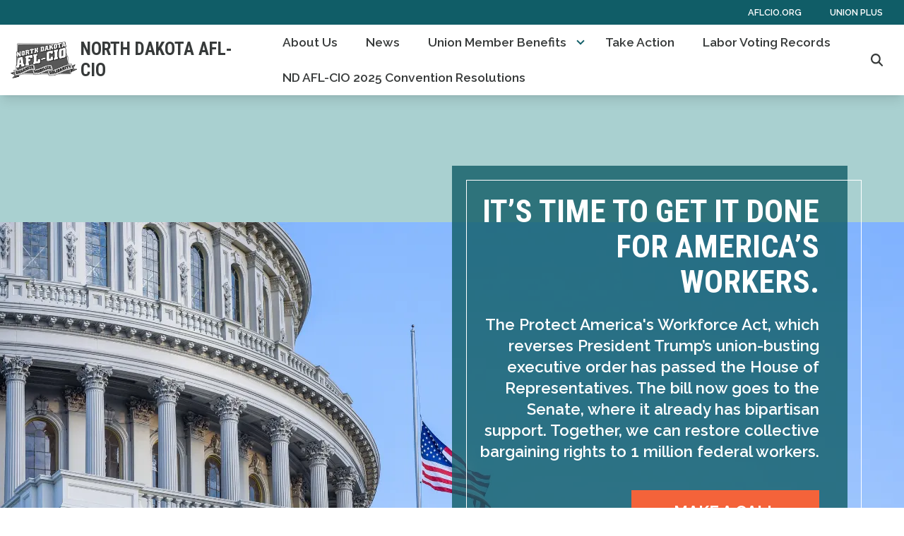

--- FILE ---
content_type: text/html; charset=UTF-8
request_url: https://ndaflcio.org/
body_size: 27450
content:
<!DOCTYPE html>
<html lang="en" dir="ltr" prefix="og: https://ogp.me/ns#" x-data="{ keyboardNavigation: false, isTouchDevice: false }" x-init="isTouchDevice = &#039;ontouchstart&#039; in window || navigator.maxTouchPoints &gt; 0" @keyup.tab.window="keyboardNavigation = true" @mousemove="if (keyboardNavigation) keyboardNavigation = false">
  <head>
    <meta charset="utf-8" />
<noscript><style>form.antibot * :not(.antibot-message) { display: none !important; }</style>
</noscript><meta name="description" content="The North Dakota AFL-CIO is a federation of North Dakota unions working to build power for all North Dakota workers." />
<link rel="canonical" href="https://ndaflcio.org/" />
<link rel="image_src" href="https://ndaflcio.org/sites/default/files/styles/image_media_large/public/logos/nd-aflcio-logo-16-gray.png.webp?itok=J-JuUNvB" />
<meta property="og:site_name" content="North Dakota AFL-CIO" />
<meta property="og:url" content="https://ndaflcio.org/" />
<meta property="og:title" content="North Dakota AFL-CIO" />
<meta property="og:description" content="The North Dakota AFL-CIO is a federation of North Dakota unions working to build power for all North Dakota workers." />
<meta property="og:image" content="https://ndaflcio.org/sites/default/files/styles/image_media_large/public/logos/nd-aflcio-logo-16-gray.png.webp?itok=J-JuUNvB" />
<meta name="twitter:card" content="summary_large_image" />
<meta name="twitter:title" content="North Dakota AFL-CIO | North Dakota AFL-CIO" />
<meta name="twitter:site" content="@NDAFLCIO" />
<meta name="twitter:description" content="The North Dakota AFL-CIO is a federation of North Dakota unions working to build power for all North Dakota workers." />
<meta name="twitter:image" content="https://ndaflcio.org/sites/default/files/styles/image_media_large/public/logos/nd-aflcio-logo-16-gray.png.webp?itok=J-JuUNvB" />
<meta name="Generator" content="Drupal 10 (https://www.drupal.org)" />
<meta name="MobileOptimized" content="width" />
<meta name="HandheldFriendly" content="true" />
<meta name="viewport" content="width=device-width, initial-scale=1.0" />
<style>body {--uh-font-size: 16px; --uh-font-body: "Raleway", sans-serif; --uh-font-header: "Roboto Condensed", sans-serif; --uh-color-white: 255 255 255; --uh-color-gray: 111 119 119; --uh-color-black: 55 58 58; --uh-color-primary: 16 93 103; --uh-color-primary-dark: 12 66 74; --uh-color-secondary: 207 229 229; --uh-color-secondary-dark: 169 208 208; --uh-color-accent-1: 244 99 58; --uh-color-accent-1-dark: 238 63 12; --uh-color-accent-2: 250 174 66; --uh-color-accent-2-dark: 77 162 232; --uh-color-neutral-1: 212 220 221; --uh-color-neutral-2: 247 247 247; }</style>
<script type="application/ld+json">{
    "@context": "https://schema.org",
    "@type": "WebSite",
    "name": "North Dakota AFL-CIO",
    "url": "https://ndaflcio.org"
}</script>
<link rel="icon" href="/themes/custom/uh_tw/favicon.ico" type="image/vnd.microsoft.icon" />
<link rel="preconnect" href="https://fonts.gstatic.com" crossorigin="anonymous" />
<link rel="preload" as="style" href="https://fonts.googleapis.com/css2?family=Raleway:ital,wght@0,200;0,400;0,600;0,700;1,200;1,400;1,600;1,700&amp;display=swap" />
<link rel="stylesheet" href="https://fonts.googleapis.com/css2?family=Raleway:ital,wght@0,200;0,400;0,600;0,700;1,200;1,400;1,600;1,700&amp;display=swap" />
<link rel="preload" as="style" href="https://fonts.googleapis.com/css2?family=Roboto+Condensed:ital,wght@0,300;0,400;0,700;1,300;1,400;1,700&amp;display=swap" />
<link rel="stylesheet" href="https://fonts.googleapis.com/css2?family=Roboto+Condensed:ital,wght@0,300;0,400;0,700;1,300;1,400;1,700&amp;display=swap" />

    <title>North Dakota AFL-CIO</title>
    <link rel="stylesheet" media="all" href="/sites/default/files/css/css_QusF75g0tkgNR_i-Cw5s5ld9DqoYAphttqsusd9Mjd4.css?delta=0&amp;language=en&amp;theme=uh_tw&amp;include=eJxNykEOgCAMAMEPFXmSKdAgWi2hJcrv9aCJx51slEY-tV6RJ1zxgviDVJAlA13G5dg-fRN0qNHuAypBX2Y7fRU1l1kCslMbz5Vv_JUlJA" />
<link rel="stylesheet" media="all" href="/sites/default/files/css/css_N-4t5dFcEG-d9JozYwMfPHaXR7XsspJRpz8d3ryV1fA.css?delta=1&amp;language=en&amp;theme=uh_tw&amp;include=eJxNykEOgCAMAMEPFXmSKdAgWi2hJcrv9aCJx51slEY-tV6RJ1zxgviDVJAlA13G5dg-fRN0qNHuAypBX2Y7fRU1l1kCslMbz5Vv_JUlJA" />
<style>.sr-only {
  position: absolute;
  width: 1px;
  height: 1px;
  padding: 0;
  margin: -1px;
  overflow: hidden;
  clip: rect(0, 0, 0, 0);
  white-space: nowrap;
  border-width: 0;
}
.absolute {
  position: absolute;
}
.relative {
  position: relative;
}
.inset-0 {
  inset: 0px;
}
.left-1\.5 {
  left: 0.375rem;
}
.left-4 {
  left: 1rem;
}
.right-0 {
  right: 0px;
}
.top-1\.5 {
  top: 0.375rem;
}
.top-10 {
  top: 2.5rem;
}
.top-4 {
  top: 1rem;
}
.z-0 {
  z-index: 0;
}
.z-10 {
  z-index: 10;
}
.z-50 {
  z-index: 50;
}
.order-1 {
  order: 1;
}
.order-2 {
  order: 2;
}
.col-span-1 {
  grid-column: span 1 / span 1;
}
.col-span-2 {
  grid-column: span 2 / span 2;
}
.col-span-3 {
  grid-column: span 3 / span 3;
}
.col-span-5 {
  grid-column: span 5 / span 5;
}
.col-span-6 {
  grid-column: span 6 / span 6;
}
.col-start-4 {
  grid-column-start: 4;
}
.m-auto {
  margin: auto;
}
.mx-1 {
  margin-left: 0.25rem;
  margin-right: 0.25rem;
}
.mx-auto {
  margin-left: auto;
  margin-right: auto;
}
.my-1 {
  margin-top: 0.25rem;
  margin-bottom: 0.25rem;
}
.my-2 {
  margin-top: 0.5rem;
  margin-bottom: 0.5rem;
}
.my-4 {
  margin-top: 1rem;
  margin-bottom: 1rem;
}
.my-6 {
  margin-top: 1.5rem;
  margin-bottom: 1.5rem;
}
.-mb-6 {
  margin-bottom: -1.5rem;
}
.-mt-4 {
  margin-top: -1rem;
}
.mb-0 {
  margin-bottom: 0px;
}
.mb-1 {
  margin-bottom: 0.25rem;
}
.mb-10 {
  margin-bottom: 2.5rem;
}
.mb-12 {
  margin-bottom: 3rem;
}
.mb-2 {
  margin-bottom: 0.5rem;
}
.mb-4 {
  margin-bottom: 1rem;
}
.mb-6 {
  margin-bottom: 1.5rem;
}
.mb-8 {
  margin-bottom: 2rem;
}
.ml-4 {
  margin-left: 1rem;
}
.mr-1 {
  margin-right: 0.25rem;
}
.mr-2 {
  margin-right: 0.5rem;
}
.mr-3 {
  margin-right: 0.75rem;
}
.mr-8 {
  margin-right: 2rem;
}
.mt-1 {
  margin-top: 0.25rem;
}
.mt-12 {
  margin-top: 3rem;
}
.mt-4 {
  margin-top: 1rem;
}
.mt-6 {
  margin-top: 1.5rem;
}
.mt-8 {
  margin-top: 2rem;
}
.box-content {
  box-sizing: content-box;
}
.block {
  display: block;
}
.inline-block {
  display: inline-block;
}
.inline {
  display: inline;
}
.flex {
  display: flex;
}
.inline-flex {
  display: inline-flex;
}
.grid {
  display: grid;
}
.hidden {
  display: none;
}
.h-0 {
  height: 0px;
}
.h-1 {
  height: 0.25rem;
}
.h-12 {
  height: 3rem;
}
.h-4 {
  height: 1rem;
}
.h-5 {
  height: 1.25rem;
}
.h-6 {
  height: 1.5rem;
}
.h-auto {
  height: auto;
}
.h-full {
  height: 100%;
}
.min-h-1\/3screen {
  min-height: 33.33vh;
}
.min-h-1\/4screen {
  min-height: 25vh;
}
.w-1\/5 {
  width: 20%;
}
.w-10\/12 {
  width: 83.333333%;
}
.w-12 {
  width: 3rem;
}
.w-20 {
  width: 5rem;
}
.w-4 {
  width: 1rem;
}
.w-4\/12 {
  width: 33.333333%;
}
.w-4\/5 {
  width: 80%;
}
.w-5 {
  width: 1.25rem;
}
.w-6 {
  width: 1.5rem;
}
.w-7 {
  width: 1.75rem;
}
.w-80 {
  width: 20rem;
}
.w-full {
  width: 100%;
}
.max-w-4xl {
  max-width: 56rem;
}
.max-w-7xl {
  max-width: 80rem;
}
.max-w-md {
  max-width: 28rem;
}
.max-w-none {
  max-width: none;
}
.flex-1 {
  flex: 1 1 0%;
}
.flex-shrink-0 {
  flex-shrink: 0;
}
.flex-grow {
  flex-grow: 1;
}
.origin-bottom-left {
  transform-origin: bottom left;
}
.rotate-0 {
  --tw-rotate: 0deg;
  transform: translate(var(--tw-translate-x), var(--tw-translate-y)) rotate(var(--tw-rotate)) skewX(var(--tw-skew-x)) skewY(var(--tw-skew-y)) scaleX(var(--tw-scale-x)) scaleY(var(--tw-scale-y));
}
.rotate-180 {
  --tw-rotate: 180deg;
  transform: translate(var(--tw-translate-x), var(--tw-translate-y)) rotate(var(--tw-rotate)) skewX(var(--tw-skew-x)) skewY(var(--tw-skew-y)) scaleX(var(--tw-scale-x)) scaleY(var(--tw-scale-y));
}
.rotate-45 {
  --tw-rotate: 45deg;
  transform: translate(var(--tw-translate-x), var(--tw-translate-y)) rotate(var(--tw-rotate)) skewX(var(--tw-skew-x)) skewY(var(--tw-skew-y)) scaleX(var(--tw-scale-x)) scaleY(var(--tw-scale-y));
}
.transform {
  transform: translate(var(--tw-translate-x), var(--tw-translate-y)) rotate(var(--tw-rotate)) skewX(var(--tw-skew-x)) skewY(var(--tw-skew-y)) scaleX(var(--tw-scale-x)) scaleY(var(--tw-scale-y));
}
.cursor-pointer {
  cursor: pointer;
}
.scroll-mt-28 {
  scroll-margin-top: 7rem;
}
.list-outside {
  list-style-position: outside;
}
.list-none {
  list-style-type: none;
}
.grid-cols-1 {
  grid-template-columns: repeat(1, minmax(0, 1fr));
}
.grid-cols-2 {
  grid-template-columns: repeat(2, minmax(0, 1fr));
}
.grid-cols-6 {
  grid-template-columns: repeat(6, minmax(0, 1fr));
}
.flex-row {
  flex-direction: row;
}
.flex-col {
  flex-direction: column;
}
.flex-wrap {
  flex-wrap: wrap;
}
.items-center {
  align-items: center;
}
.justify-start {
  justify-content: flex-start;
}
.justify-end {
  justify-content: flex-end;
}
.justify-center {
  justify-content: center;
}
.gap-1 {
  gap: 0.25rem;
}
.gap-2 {
  gap: 0.5rem;
}
.gap-4 {
  gap: 1rem;
}
.space-x-1 > :not([hidden]) ~ :not([hidden]) {
  --tw-space-x-reverse: 0;
  margin-right: calc(0.25rem * var(--tw-space-x-reverse));
  margin-left: calc(0.25rem * calc(1 - var(--tw-space-x-reverse)));
}
.divide-x > :not([hidden]) ~ :not([hidden]) {
  --tw-divide-x-reverse: 0;
  border-right-width: calc(1px * var(--tw-divide-x-reverse));
  border-left-width: calc(1px * calc(1 - var(--tw-divide-x-reverse)));
}
.self-start {
  align-self: flex-start;
}
.self-end {
  align-self: flex-end;
}
.self-center {
  align-self: center;
}
.overflow-hidden {
  overflow: hidden;
}
.whitespace-nowrap {
  white-space: nowrap;
}
.rounded {
  border-radius: 0.25rem;
}
.rounded-2xl {
  border-radius: 1rem;
}
.rounded-lg {
  border-radius: 0.5rem;
}
.rounded-md {
  border-radius: 0.375rem;
}
.rounded-none {
  border-radius: 0px;
}
.border {
  border-width: 1px;
}
.border-0 {
  border-width: 0px;
}
.border-t {
  border-top-width: 1px;
}
.border-t-2 {
  border-top-width: 2px;
}
.border-solid {
  border-style: solid;
}
.border-none {
  border-style: none;
}
.border-gray-300 {
  --tw-border-opacity: 1;
  border-color: rgb(209 213 219 / var(--tw-border-opacity));
}
.border-uh-black {
  --tw-border-opacity: 1;
  border-color: rgb(var(--uh-color-black) / var(--tw-border-opacity));
}
.border-uh-black\/5 {
  border-color: rgb(var(--uh-color-black) / 0.05);
}
.border-uh-neutral-2 {
  --tw-border-opacity: 1;
  border-color: rgb(var(--uh-color-neutral-2) / var(--tw-border-opacity));
}
.border-uh-primary {
  --tw-border-opacity: 1;
  border-color: rgb(var(--uh-color-primary) / var(--tw-border-opacity));
}
.border-uh-white {
  --tw-border-opacity: 1;
  border-color: rgb(var(--uh-color-white) / var(--tw-border-opacity));
}
.border-opacity-20 {
  --tw-border-opacity: 0.2;
}
.border-opacity-5 {
  --tw-border-opacity: 0.05;
}
.bg-uh-accent-1 {
  --tw-bg-opacity: 1;
  background-color: rgb(var(--uh-color-accent-1) / var(--tw-bg-opacity));
}
.bg-uh-accent-2 {
  --tw-bg-opacity: 1;
  background-color: rgb(var(--uh-color-accent-2) / var(--tw-bg-opacity));
}
.bg-uh-accent-2-dark {
  --tw-bg-opacity: 1;
  background-color: rgb(var(--uh-color-accent-2-dark) / var(--tw-bg-opacity));
}
.bg-uh-black {
  --tw-bg-opacity: 1;
  background-color: rgb(var(--uh-color-black) / var(--tw-bg-opacity));
}
.bg-uh-black\/5 {
  background-color: rgb(var(--uh-color-black) / 0.05);
}
.bg-uh-neutral-2 {
  --tw-bg-opacity: 1;
  background-color: rgb(var(--uh-color-neutral-2) / var(--tw-bg-opacity));
}
.bg-uh-primary {
  --tw-bg-opacity: 1;
  background-color: rgb(var(--uh-color-primary) / var(--tw-bg-opacity));
}
.bg-uh-primary\/80 {
  background-color: rgb(var(--uh-color-primary) / 0.8);
}
.bg-uh-secondary-dark {
  --tw-bg-opacity: 1;
  background-color: rgb(var(--uh-color-secondary-dark) / var(--tw-bg-opacity));
}
.bg-uh-white {
  --tw-bg-opacity: 1;
  background-color: rgb(var(--uh-color-white) / var(--tw-bg-opacity));
}
.bg-opacity-25 {
  --tw-bg-opacity: 0.25;
}
.bg-opacity-5 {
  --tw-bg-opacity: 0.05;
}
.fill-current {
  fill: currentColor;
}
.p-0 {
  padding: 0px;
}
.p-1 {
  padding: 0.25rem;
}
.p-2 {
  padding: 0.5rem;
}
.p-4 {
  padding: 1rem;
}
.p-6 {
  padding: 1.5rem;
}
.p-8 {
  padding: 2rem;
}
.px-0 {
  padding-left: 0px;
  padding-right: 0px;
}
.px-10 {
  padding-left: 2.5rem;
  padding-right: 2.5rem;
}
.px-12 {
  padding-left: 3rem;
  padding-right: 3rem;
}
.px-2 {
  padding-left: 0.5rem;
  padding-right: 0.5rem;
}
.px-4 {
  padding-left: 1rem;
  padding-right: 1rem;
}
.px-6 {
  padding-left: 1.5rem;
  padding-right: 1.5rem;
}
.px-8 {
  padding-left: 2rem;
  padding-right: 2rem;
}
.py-0\.5 {
  padding-top: 0.125rem;
  padding-bottom: 0.125rem;
}
.py-1 {
  padding-top: 0.25rem;
  padding-bottom: 0.25rem;
}
.py-12 {
  padding-top: 3rem;
  padding-bottom: 3rem;
}
.py-16 {
  padding-top: 4rem;
  padding-bottom: 4rem;
}
.py-2 {
  padding-top: 0.5rem;
  padding-bottom: 0.5rem;
}
.py-20 {
  padding-top: 5rem;
  padding-bottom: 5rem;
}
.py-3 {
  padding-top: 0.75rem;
  padding-bottom: 0.75rem;
}
.py-4 {
  padding-top: 1rem;
  padding-bottom: 1rem;
}
.py-6 {
  padding-top: 1.5rem;
  padding-bottom: 1.5rem;
}
.pb-0 {
  padding-bottom: 0px;
}
.pb-16 {
  padding-bottom: 4rem;
}
.pb-2 {
  padding-bottom: 0.5rem;
}
.pl-0 {
  padding-left: 0px;
}
.pl-2 {
  padding-left: 0.5rem;
}
.pl-4 {
  padding-left: 1rem;
}
.pr-4 {
  padding-right: 1rem;
}
.pt-0 {
  padding-top: 0px;
}
.pt-16 {
  padding-top: 4rem;
}
.pt-2 {
  padding-top: 0.5rem;
}
.pt-6 {
  padding-top: 1.5rem;
}
.pt-8 {
  padding-top: 2rem;
}
.text-left {
  text-align: left;
}
.text-center {
  text-align: center;
}
.text-right {
  text-align: right;
}
.font-header {
  font-family: var(--uh-font-header);
}
.text-2xl {
  font-size: 1.5rem;
  line-height: 2rem;
}
.text-4xl {
  font-size: 2.25rem;
  line-height: 2.5rem;
}
.text-base {
  font-size: var(--uh-font-size);
}
.text-elg {
  font-size: 1.125em;
}
.text-esm {
  font-size: 0.85em;
}
.text-lg {
  font-size: 1.125rem;
}
.text-sm {
  font-size: 0.875rem;
}
.text-xl {
  font-size: 1.25rem;
}
.text-xs {
  font-size: 0.75rem;
}
.font-bold {
  font-weight: 700;
}
.font-light {
  font-weight: 300;
}
.font-medium {
  font-weight: 500;
}
.font-normal {
  font-weight: 400;
}
.font-semibold {
  font-weight: 600;
}
.uppercase {
  text-transform: uppercase;
}
.italic {
  font-style: italic;
}
.leading-7 {
  line-height: 1.75rem;
}
.leading-none {
  line-height: 1;
}
.text-branding-error {
  --tw-text-opacity: 1;
  color: rgb(248 113 113 / var(--tw-text-opacity));
}
.text-current {
  color: currentColor;
}
.text-gray-400 {
  --tw-text-opacity: 1;
  color: rgb(156 163 175 / var(--tw-text-opacity));
}
.text-gray-500 {
  --tw-text-opacity: 1;
  color: rgb(107 114 128 / var(--tw-text-opacity));
}
.text-uh-accent-2 {
  --tw-text-opacity: 1;
  color: rgb(var(--uh-color-accent-2) / var(--tw-text-opacity));
}
.text-uh-accent-2-dark {
  --tw-text-opacity: 1;
  color: rgb(var(--uh-color-accent-2-dark) / var(--tw-text-opacity));
}
.text-uh-black {
  --tw-text-opacity: 1;
  color: rgb(var(--uh-color-black) / var(--tw-text-opacity));
}
.text-uh-neutral-2 {
  --tw-text-opacity: 1;
  color: rgb(var(--uh-color-neutral-2) / var(--tw-text-opacity));
}
.text-uh-primary {
  --tw-text-opacity: 1;
  color: rgb(var(--uh-color-primary) / var(--tw-text-opacity));
}
.text-uh-primary-dark {
  --tw-text-opacity: 1;
  color: rgb(var(--uh-color-primary-dark) / var(--tw-text-opacity));
}
.text-uh-white {
  --tw-text-opacity: 1;
  color: rgb(var(--uh-color-white) / var(--tw-text-opacity));
}
.underline {
  text-decoration-line: underline;
}
.antialiased {
  -webkit-font-smoothing: antialiased;
  -moz-osx-font-smoothing: grayscale;
}
.opacity-50 {
  opacity: 0.5;
}
.opacity-80 {
  opacity: 0.8;
}
.shadow {
  --tw-shadow: 0 1px 3px 0 rgb(0 0 0 / 0.1), 0 1px 2px -1px rgb(0 0 0 / 0.1);
  --tw-shadow-colored: 0 1px 3px 0 var(--tw-shadow-color), 0 1px 2px -1px var(--tw-shadow-color);
  box-shadow: var(--tw-ring-offset-shadow, 0 0 #0000), var(--tw-ring-shadow, 0 0 #0000), var(--tw-shadow);
}
.shadow-lg {
  --tw-shadow: 0 10px 15px -3px rgb(0 0 0 / 0.1), 0 4px 6px -4px rgb(0 0 0 / 0.1);
  --tw-shadow-colored: 0 10px 15px -3px var(--tw-shadow-color), 0 4px 6px -4px var(--tw-shadow-color);
  box-shadow: var(--tw-ring-offset-shadow, 0 0 #0000), var(--tw-ring-shadow, 0 0 #0000), var(--tw-shadow);
}
.shadow-sm {
  --tw-shadow: 0 1px 2px 0 rgb(0 0 0 / 0.05);
  --tw-shadow-colored: 0 1px 2px 0 var(--tw-shadow-color);
  box-shadow: var(--tw-ring-offset-shadow, 0 0 #0000), var(--tw-ring-shadow, 0 0 #0000), var(--tw-shadow);
}
.transition {
  transition-property: color, background-color, border-color, text-decoration-color, fill, stroke, opacity, box-shadow, transform, filter, -webkit-backdrop-filter;
  transition-property: color, background-color, border-color, text-decoration-color, fill, stroke, opacity, box-shadow, transform, filter, backdrop-filter;
  transition-property: color, background-color, border-color, text-decoration-color, fill, stroke, opacity, box-shadow, transform, filter, backdrop-filter, -webkit-backdrop-filter;
  transition-timing-function: cubic-bezier(0.4, 0, 0.2, 1);
  transition-duration: 150ms;
}
.transition-all {
  transition-property: all;
  transition-timing-function: cubic-bezier(0.4, 0, 0.2, 1);
  transition-duration: 150ms;
}
.transition-colors {
  transition-property: color, background-color, border-color, text-decoration-color, fill, stroke;
  transition-timing-function: cubic-bezier(0.4, 0, 0.2, 1);
  transition-duration: 150ms;
}
.duration-150 {
  transition-duration: 150ms;
}
.duration-300 {
  transition-duration: 300ms;
}
.duration-700 {
  transition-duration: 700ms;
}
.ease-in-out {
  transition-timing-function: cubic-bezier(0.4, 0, 0.2, 1);
}
.first\:pl-0:first-child {
  padding-left: 0px;
}
.hover\:bg-uh-accent-1-dark:hover {
  --tw-bg-opacity: 1;
  background-color: rgb(var(--uh-color-accent-1-dark) / var(--tw-bg-opacity));
}
.hover\:bg-uh-black\/10:hover {
  background-color: rgb(var(--uh-color-black) / 0.1);
}
.hover\:bg-uh-black\/5:hover {
  background-color: rgb(var(--uh-color-black) / 0.05);
}
.hover\:bg-opacity-10:hover {
  --tw-bg-opacity: 0.1;
}
.hover\:underline:hover {
  text-decoration-line: underline;
}
.hover\:opacity-100:hover {
  opacity: 1;
}
.focus\:border-branding-outer-space:focus {
  --tw-border-opacity: 1;
  border-color: rgb(55 58 58 / var(--tw-border-opacity));
}
.focus\:ring-branding-outer-space:focus {
  --tw-ring-opacity: 1;
  --tw-ring-color: rgb(55 58 58 / var(--tw-ring-opacity));
}
.prose-headings\:mb-2 :is(:where(h1, h2, h3, h4, h5, h6, th):not(:where([class~="not-prose"],[class~="not-prose"] *))) {
  margin-bottom: 0.5rem;
}
.prose-headings\:font-bold :is(:where(h1, h2, h3, h4, h5, h6, th):not(:where([class~="not-prose"],[class~="not-prose"] *))) {
  font-weight: 700;
}
.prose-headings\:uppercase :is(:where(h1, h2, h3, h4, h5, h6, th):not(:where([class~="not-prose"],[class~="not-prose"] *))) {
  text-transform: uppercase;
}
.prose-h2\:text-4xl :is(:where(h2):not(:where([class~="not-prose"],[class~="not-prose"] *))) {
  font-size: 2.25rem;
  line-height: 2.5rem;
}
.prose-h3\:text-3xl :is(:where(h3):not(:where([class~="not-prose"],[class~="not-prose"] *))) {
  font-size: 1.875rem;
  line-height: 2.25rem;
}
.prose-p\:mb-4 :is(:where(p):not(:where([class~="not-prose"],[class~="not-prose"] *))) {
  margin-bottom: 1rem;
}
.prose-a\:text-uh-primary :is(:where(a):not(:where([class~="not-prose"],[class~="not-prose"] *))) {
  --tw-text-opacity: 1;
  color: rgb(var(--uh-color-primary) / var(--tw-text-opacity));
}
.prose-a\:no-underline :is(:where(a):not(:where([class~="not-prose"],[class~="not-prose"] *))) {
  text-decoration-line: none;
}
.hover\:prose-a\:text-uh-accent-1 :is(:where(a):not(:where([class~="not-prose"],[class~="not-prose"] *))):hover {
  --tw-text-opacity: 1;
  color: rgb(var(--uh-color-accent-1) / var(--tw-text-opacity));
}
.hover\:prose-a\:underline :is(:where(a):not(:where([class~="not-prose"],[class~="not-prose"] *))):hover {
  text-decoration-line: underline;
}
.prose-strong\:text-uh-white :is(:where(strong):not(:where([class~="not-prose"],[class~="not-prose"] *))) {
  --tw-text-opacity: 1;
  color: rgb(var(--uh-color-white) / var(--tw-text-opacity));
}
.prose-table\:table-fixed :is(:where(table):not(:where([class~="not-prose"],[class~="not-prose"] *))) {
  table-layout: fixed;
}
.prose-table\:border-collapse :is(:where(table):not(:where([class~="not-prose"],[class~="not-prose"] *))) {
  border-collapse: collapse;
}
.prose-tr\:border-b-0 :is(:where(tr):not(:where([class~="not-prose"],[class~="not-prose"] *))) {
  border-bottom-width: 0px;
}
.prose-td\:border-b-0 :is(:where(td):not(:where([class~="not-prose"],[class~="not-prose"] *))) {
  border-bottom-width: 0px;
}
.prose-td\:border-r-2 :is(:where(td):not(:where([class~="not-prose"],[class~="not-prose"] *))) {
  border-right-width: 2px;
}
.prose-td\:border-t-0 :is(:where(td):not(:where([class~="not-prose"],[class~="not-prose"] *))) {
  border-top-width: 0px;
}
.prose-td\:border-solid :is(:where(td):not(:where([class~="not-prose"],[class~="not-prose"] *))) {
  border-style: solid;
}
.prose-td\:p-0 :is(:where(td):not(:where([class~="not-prose"],[class~="not-prose"] *))) {
  padding: 0px;
}
.prose-td\:text-center :is(:where(td):not(:where([class~="not-prose"],[class~="not-prose"] *))) {
  text-align: center;
}
.prose-tr\:prose-td\:last\:border-r-0:last-child :is(:where(td):not(:where([class~="not-prose"],[class~="not-prose"] *))) :is(:where(tr):not(:where([class~="not-prose"],[class~="not-prose"] *))) {
  border-right-width: 0px;
}
.prose-img\:my-1 :is(:where(img):not(:where([class~="not-prose"],[class~="not-prose"] *))) {
  margin-top: 0.25rem;
  margin-bottom: 0.25rem;
}
.prose-img\:mr-1 :is(:where(img):not(:where([class~="not-prose"],[class~="not-prose"] *))) {
  margin-right: 0.25rem;
}
.prose-img\:w-20 :is(:where(img):not(:where([class~="not-prose"],[class~="not-prose"] *))) {
  width: 5rem;
}
.prose-img\:opacity-60 :is(:where(img):not(:where([class~="not-prose"],[class~="not-prose"] *))) {
  opacity: 0.6;
}
.prose-img\:invert :is(:where(img):not(:where([class~="not-prose"],[class~="not-prose"] *))) {
  --tw-invert: invert(100%);
  filter: var(--tw-blur) var(--tw-brightness) var(--tw-contrast) var(--tw-grayscale) var(--tw-hue-rotate) var(--tw-invert) var(--tw-saturate) var(--tw-sepia) var(--tw-drop-shadow);
}
@media (min-width: 640px) {
  .sm\:w-8\/12 {
    width: 66.666667%;
  }
  .sm\:grid-cols-1 {
    grid-template-columns: repeat(1, minmax(0, 1fr));
  }
  .sm\:grid-cols-2 {
    grid-template-columns: repeat(2, minmax(0, 1fr));
  }
  .sm\:gap-6 {
    gap: 1.5rem;
  }
  .sm\:px-6 {
    padding-left: 1.5rem;
    padding-right: 1.5rem;
  }}

@media (min-width: 768px) {
  .md\:prose-lg {
    font-size: 1.125rem;
    line-height: 1.7777778;
  }
  .md\:prose-lg :where(p):not(:where([class~="not-prose"],[class~="not-prose"] *)) {
    margin-top: 1.3333333em;
    margin-bottom: 1.3333333em;
  }
  .md\:prose-lg :where([class~="lead"]):not(:where([class~="not-prose"],[class~="not-prose"] *)) {
    font-size: 1.2222222em;
    line-height: 1.4545455;
    margin-top: 1.0909091em;
    margin-bottom: 1.0909091em;
  }
  .md\:prose-lg :where(blockquote):not(:where([class~="not-prose"],[class~="not-prose"] *)) {
    margin-top: 1.6666667em;
    margin-bottom: 1.6666667em;
    padding-inline-start: 1em;
  }
  .md\:prose-lg :where(h1):not(:where([class~="not-prose"],[class~="not-prose"] *)) {
    font-size: 2.6666667em;
    margin-top: 0;
    margin-bottom: 0.8333333em;
    line-height: 1;
  }
  .md\:prose-lg :where(h2):not(:where([class~="not-prose"],[class~="not-prose"] *)) {
    font-size: 1.6666667em;
    margin-top: 1.8666667em;
    margin-bottom: 1.0666667em;
    line-height: 1.3333333;
  }
  .md\:prose-lg :where(h3):not(:where([class~="not-prose"],[class~="not-prose"] *)) {
    font-size: 1.3333333em;
    margin-top: 1.6666667em;
    margin-bottom: 0.6666667em;
    line-height: 1.5;
  }
  .md\:prose-lg :where(h4):not(:where([class~="not-prose"],[class~="not-prose"] *)) {
    margin-top: 1.7777778em;
    margin-bottom: 0.4444444em;
    line-height: 1.5555556;
  }
  .md\:prose-lg :where(img):not(:where([class~="not-prose"],[class~="not-prose"] *)) {
    margin-top: 1.7777778em;
    margin-bottom: 1.7777778em;
  }
  .md\:prose-lg :where(picture):not(:where([class~="not-prose"],[class~="not-prose"] *)) {
    margin-top: 1.7777778em;
    margin-bottom: 1.7777778em;
  }
  .md\:prose-lg :where(picture > img):not(:where([class~="not-prose"],[class~="not-prose"] *)) {
    margin-top: 0;
    margin-bottom: 0;
  }
  .md\:prose-lg :where(video):not(:where([class~="not-prose"],[class~="not-prose"] *)) {
    margin-top: 1.7777778em;
    margin-bottom: 1.7777778em;
  }
  .md\:prose-lg :where(kbd):not(:where([class~="not-prose"],[class~="not-prose"] *)) {
    font-size: 0.8888889em;
    border-radius: 0.3125rem;
    padding-top: 0.2222222em;
    padding-inline-end: 0.4444444em;
    padding-bottom: 0.2222222em;
    padding-inline-start: 0.4444444em;
  }
  .md\:prose-lg :where(code):not(:where([class~="not-prose"],[class~="not-prose"] *)) {
    font-size: 0.8888889em;
  }
  .md\:prose-lg :where(h2 code):not(:where([class~="not-prose"],[class~="not-prose"] *)) {
    font-size: 0.8666667em;
  }
  .md\:prose-lg :where(h3 code):not(:where([class~="not-prose"],[class~="not-prose"] *)) {
    font-size: 0.875em;
  }
  .md\:prose-lg :where(pre):not(:where([class~="not-prose"],[class~="not-prose"] *)) {
    font-size: 0.8888889em;
    line-height: 1.75;
    margin-top: 2em;
    margin-bottom: 2em;
    border-radius: 0.375rem;
    padding-top: 1em;
    padding-inline-end: 1.5em;
    padding-bottom: 1em;
    padding-inline-start: 1.5em;
  }
  .md\:prose-lg :where(ol):not(:where([class~="not-prose"],[class~="not-prose"] *)) {
    margin-top: 1.3333333em;
    margin-bottom: 1.3333333em;
    padding-inline-start: 1.5555556em;
  }
  .md\:prose-lg :where(ul):not(:where([class~="not-prose"],[class~="not-prose"] *)) {
    margin-top: 1.3333333em;
    margin-bottom: 1.3333333em;
    padding-inline-start: 1.5555556em;
  }
  .md\:prose-lg :where(li):not(:where([class~="not-prose"],[class~="not-prose"] *)) {
    margin-top: 0.6666667em;
    margin-bottom: 0.6666667em;
  }
  .md\:prose-lg :where(ol > li):not(:where([class~="not-prose"],[class~="not-prose"] *)) {
    padding-inline-start: 0.4444444em;
  }
  .md\:prose-lg :where(ul > li):not(:where([class~="not-prose"],[class~="not-prose"] *)) {
    padding-inline-start: 0.4444444em;
  }
  .md\:prose-lg :where(.md\:prose-lg > ul > li p):not(:where([class~="not-prose"],[class~="not-prose"] *)) {
    margin-top: 0.8888889em;
    margin-bottom: 0.8888889em;
  }
  .md\:prose-lg :where(.md\:prose-lg > ul > li > *:first-child):not(:where([class~="not-prose"],[class~="not-prose"] *)) {
    margin-top: 1.3333333em;
  }
  .md\:prose-lg :where(.md\:prose-lg > ul > li > *:last-child):not(:where([class~="not-prose"],[class~="not-prose"] *)) {
    margin-bottom: 1.3333333em;
  }
  .md\:prose-lg :where(.md\:prose-lg > ol > li > *:first-child):not(:where([class~="not-prose"],[class~="not-prose"] *)) {
    margin-top: 1.3333333em;
  }
  .md\:prose-lg :where(.md\:prose-lg > ol > li > *:last-child):not(:where([class~="not-prose"],[class~="not-prose"] *)) {
    margin-bottom: 1.3333333em;
  }
  .md\:prose-lg :where(ul ul, ul ol, ol ul, ol ol):not(:where([class~="not-prose"],[class~="not-prose"] *)) {
    margin-top: 0.8888889em;
    margin-bottom: 0.8888889em;
  }
  .md\:prose-lg :where(dl):not(:where([class~="not-prose"],[class~="not-prose"] *)) {
    margin-top: 1.3333333em;
    margin-bottom: 1.3333333em;
  }
  .md\:prose-lg :where(dt):not(:where([class~="not-prose"],[class~="not-prose"] *)) {
    margin-top: 1.3333333em;
  }
  .md\:prose-lg :where(dd):not(:where([class~="not-prose"],[class~="not-prose"] *)) {
    margin-top: 0.6666667em;
    padding-inline-start: 1.5555556em;
  }
  .md\:prose-lg :where(hr):not(:where([class~="not-prose"],[class~="not-prose"] *)) {
    margin-top: 3.1111111em;
    margin-bottom: 3.1111111em;
  }
  .md\:prose-lg :where(hr + *):not(:where([class~="not-prose"],[class~="not-prose"] *)) {
    margin-top: 0;
  }
  .md\:prose-lg :where(h2 + *):not(:where([class~="not-prose"],[class~="not-prose"] *)) {
    margin-top: 0;
  }
  .md\:prose-lg :where(h3 + *):not(:where([class~="not-prose"],[class~="not-prose"] *)) {
    margin-top: 0;
  }
  .md\:prose-lg :where(h4 + *):not(:where([class~="not-prose"],[class~="not-prose"] *)) {
    margin-top: 0;
  }
  .md\:prose-lg :where(table):not(:where([class~="not-prose"],[class~="not-prose"] *)) {
    font-size: 0.8888889em;
    line-height: 1.5;
  }
  .md\:prose-lg :where(thead th):not(:where([class~="not-prose"],[class~="not-prose"] *)) {
    padding-inline-end: 0.75em;
    padding-bottom: 0.75em;
    padding-inline-start: 0.75em;
  }
  .md\:prose-lg :where(thead th:first-child):not(:where([class~="not-prose"],[class~="not-prose"] *)) {
    padding-inline-start: 0;
  }
  .md\:prose-lg :where(thead th:last-child):not(:where([class~="not-prose"],[class~="not-prose"] *)) {
    padding-inline-end: 0;
  }
  .md\:prose-lg :where(tbody td, tfoot td):not(:where([class~="not-prose"],[class~="not-prose"] *)) {
    padding-top: 0.75em;
    padding-inline-end: 0.75em;
    padding-bottom: 0.75em;
    padding-inline-start: 0.75em;
  }
  .md\:prose-lg :where(tbody td:first-child, tfoot td:first-child):not(:where([class~="not-prose"],[class~="not-prose"] *)) {
    padding-inline-start: 0;
  }
  .md\:prose-lg :where(tbody td:last-child, tfoot td:last-child):not(:where([class~="not-prose"],[class~="not-prose"] *)) {
    padding-inline-end: 0;
  }
  .md\:prose-lg :where(figure):not(:where([class~="not-prose"],[class~="not-prose"] *)) {
    margin-top: 1.7777778em;
    margin-bottom: 1.7777778em;
  }
  .md\:prose-lg :where(figure > *):not(:where([class~="not-prose"],[class~="not-prose"] *)) {
    margin-top: 0;
    margin-bottom: 0;
  }
  .md\:prose-lg :where(figcaption):not(:where([class~="not-prose"],[class~="not-prose"] *)) {
    font-size: 0.8888889em;
    line-height: 1.5;
    margin-top: 1em;
  }
  .md\:prose-lg :where(.md\:prose-lg > :first-child):not(:where([class~="not-prose"],[class~="not-prose"] *)) {
    margin-top: 0;
  }
  .md\:prose-lg :where(.md\:prose-lg > :last-child):not(:where([class~="not-prose"],[class~="not-prose"] *)) {
    margin-bottom: 0;
  }
  .md\:absolute {
    position: absolute;
  }
  .md\:sticky {
    position: sticky;
  }
  .md\:left-0 {
    left: 0px;
  }
  .md\:top-0 {
    top: 0px;
  }
  .md\:top-full {
    top: 100%;
  }
  .md\:z-10 {
    z-index: 10;
  }
  .md\:col-span-2 {
    grid-column: span 2 / span 2;
  }
  .md\:col-span-5 {
    grid-column: span 5 / span 5;
  }
  .md\:mx-0 {
    margin-left: 0px;
    margin-right: 0px;
  }
  .md\:my-0 {
    margin-top: 0px;
    margin-bottom: 0px;
  }
  .md\:mb-4 {
    margin-bottom: 1rem;
  }
  .md\:block {
    display: block;
  }
  .md\:flex {
    display: flex;
  }
  .md\:grid {
    display: grid;
  }
  .md\:hidden {
    display: none;
  }
  .md\:min-h-2\/3screen {
    min-height: 66.67vh;
  }
  .md\:w-2\/3 {
    width: 66.666667%;
  }
  .md\:w-28 {
    width: 7rem;
  }
  .md\:w-8\/12 {
    width: 66.666667%;
  }
  .md\:w-auto {
    width: auto;
  }
  .md\:w-full {
    width: 100%;
  }
  .md\:grid-cols-1 {
    grid-template-columns: repeat(1, minmax(0, 1fr));
  }
  .md\:grid-cols-2 {
    grid-template-columns: repeat(2, minmax(0, 1fr));
  }
  .md\:grid-cols-3 {
    grid-template-columns: repeat(3, minmax(0, 1fr));
  }
  .md\:grid-cols-4 {
    grid-template-columns: repeat(4, minmax(0, 1fr));
  }
  .md\:grid-cols-5 {
    grid-template-columns: repeat(5, minmax(0, 1fr));
  }
  .md\:grid-cols-6 {
    grid-template-columns: repeat(6, minmax(0, 1fr));
  }
  .md\:grid-cols-7 {
    grid-template-columns: repeat(7, minmax(0, 1fr));
  }
  .md\:flex-row {
    flex-direction: row;
  }
  .md\:flex-wrap {
    flex-wrap: wrap;
  }
  .md\:items-start {
    align-items: flex-start;
  }
  .md\:justify-between {
    justify-content: space-between;
  }
  .md\:gap-0 {
    gap: 0px;
  }
  .md\:gap-8 {
    gap: 2rem;
  }
  .md\:rounded-none {
    border-radius: 0px;
  }
  .md\:border-none {
    border-style: none;
  }
  .md\:bg-transparent {
    background-color: transparent;
  }
  .md\:px-12 {
    padding-left: 3rem;
    padding-right: 3rem;
  }
  .md\:px-2 {
    padding-left: 0.5rem;
    padding-right: 0.5rem;
  }
  .md\:\!pr-2 {
    padding-right: 0.5rem !important;
  }
  .md\:text-4xl {
    font-size: 2.25rem;
    line-height: 2.5rem;
  }
  .md\:text-lg {
    font-size: 1.125rem;
  }
  .md\:text-sm {
    font-size: 0.875rem;
  }
  .md\:shadow-none {
    --tw-shadow: 0 0 #0000;
    --tw-shadow-colored: 0 0 #0000;
    box-shadow: var(--tw-ring-offset-shadow, 0 0 #0000), var(--tw-ring-shadow, 0 0 #0000), var(--tw-shadow);
  }
  .md\:transition-all {
    transition-property: all;
    transition-timing-function: cubic-bezier(0.4, 0, 0.2, 1);
    transition-duration: 150ms;
  }
  .md\:duration-150 {
    transition-duration: 150ms;
  }
  .md\:prose-img\:w-28 :is(:where(img):not(:where([class~="not-prose"],[class~="not-prose"] *))) {
    width: 7rem;
  }}

@media (min-width: 1024px) {
  .lg\:relative {
    position: relative;
  }
  .lg\:mb-0 {
    margin-bottom: 0px;
  }
  .lg\:mr-2 {
    margin-right: 0.5rem;
  }
  .lg\:block {
    display: block;
  }
  .lg\:flex {
    display: flex;
  }
  .lg\:min-h-3\/4screen {
    min-height: 75vh;
  }
  .lg\:w-1\/2 {
    width: 50%;
  }
  .lg\:w-1\/4 {
    width: 25%;
  }
  .lg\:w-3\/4 {
    width: 75%;
  }
  .lg\:w-7\/12 {
    width: 58.333333%;
  }
  .lg\:w-full {
    width: 100%;
  }
  .lg\:px-0 {
    padding-left: 0px;
    padding-right: 0px;
  }
  .lg\:px-12 {
    padding-left: 3rem;
    padding-right: 3rem;
  }
  .lg\:px-16 {
    padding-left: 4rem;
    padding-right: 4rem;
  }
  .lg\:px-6 {
    padding-left: 1.5rem;
    padding-right: 1.5rem;
  }
  .lg\:px-8 {
    padding-left: 2rem;
    padding-right: 2rem;
  }
  .lg\:py-16 {
    padding-top: 4rem;
    padding-bottom: 4rem;
  }
  .lg\:font-body {
    font-family: var(--uh-font-body);
  }
  .lg\:text-4xl {
    font-size: 2.25rem;
    line-height: 2.5rem;
  }
  .lg\:text-6xl {
    font-size: 3.75rem;
    line-height: 1;
  }
  .lg\:text-xl {
    font-size: 1.25rem;
  }}

@media (min-width: 1280px) {
  .xl\:mt-0 {
    margin-top: 0px;
  }
  .xl\:w-1\/2 {
    width: 50%;
  }
  .xl\:px-16 {
    padding-left: 4rem;
    padding-right: 4rem;
  }
  .xl\:text-center {
    text-align: center;
  }
  .xl\:text-2xl {
    font-size: 1.5rem;
    line-height: 2rem;
  }
  .xl\:text-4xl {
    font-size: 2.25rem;
    line-height: 2.5rem;
  }}

</style><script src="/sites/default/files/tailwindcss_utility/tailwind.js"></script><script src="/themes/custom/uh_tw/build/tailwind-config-cdn.js"></script><script>tailwind.config.safelist = tailwind.config.safelist.concat(["[&amp;_div.link-wrapper]:flex","[&amp;_div.link-wrapper]:flex-grow","[&amp;_div.link-wrapper]:flex-row","[&amp;_div.link-wrapper]:items-center","[&amp;_div.link-wrapper]:justify-center","[&amp;_div.link-wrapper]:md:justify-start","[&amp;_div.link-wrapper]:md:w-auto","[&amp;_div.link-wrapper]:w-full","md:item-center","text-align-justify"]);</script>
<link rel="stylesheet" media="all" href="/sites/default/files/css/css_y5HCp8xcxZKw0E1Lv-eoJn32cm-cqCnVv2g5QcSGYW0.css?delta=3&amp;language=en&amp;theme=uh_tw&amp;include=eJxNykEOgCAMAMEPFXmSKdAgWi2hJcrv9aCJx51slEY-tV6RJ1zxgviDVJAlA13G5dg-fRN0qNHuAypBX2Y7fRU1l1kCslMbz5Vv_JUlJA" />

    <script src="/libraries/fontawesome/js/brands.min.js?v=6.4.2" defer></script>
<script src="/libraries/fontawesome/js/regular.min.js?v=6.4.2" defer></script>
<script src="/libraries/fontawesome/js/solid.min.js?v=6.4.2" defer></script>
<script src="/libraries/fontawesome/js/fontawesome.min.js?v=6.4.2" defer></script>

  </head>
  <body class="hide-gin-toolbar group/uh-site">
        <a href="#main-content" class="visually-hidden focusable">
      Skip to main content
    </a>
    
      <div class="dialog-off-canvas-main-canvas" data-off-canvas-main-canvas>
    
  
<div class="w-full mx-auto text-uh-black">
    
  

  <div id="site-header" class="md:grid-cols-5 font-semibold relative z-50 inline" x-data="{ open: false }">
    


<!-- national menu -->
  <nav role="navigation" class="hidden md:block px-2 py-0.5 md:col-span-5 text-uh-white text-xs bg-uh-primary uppercase font-semibold">
    <span class="text-esm">
  
  
  <ul class="menu flex flex-col md:flex-row gap-2 md:gap-0 flex-wrap justify-end w-full">
          <li class="block">
        <a href="https://aflcio.org" target="_blank" class="flex px-4">AFLCIO.org</a>
              </li>
          <li class="block">
        <a href="https://www.unionplus.org" target="_blank" class="flex px-4">Union Plus</a>
              </li>
      </ul>


</span>
  </nav>
<!-- ./national menu -->

<div class="md:col-span-5 md:grid md:grid-cols-7 bg-uh-white z-10 shadow-lg text-lg px-2 md:sticky md:top-0">
  <!-- site logo -->
  <div class="md:col-span-2 site-branding p-1 self-center font-header font-bold uppercase text-elg mr-3">
     
<div class="flex items-center w-full">
            <!-- mobile menu button -->
    <div id="mobile-nav-button" class="flex justify-end order-2 w-1/5 md:hidden">
            <button type="button" class="inline-flex items-center justify-center p-2 rounded-md" aria-controls="mobile-menu" x-on:click="open = !open" aria-expanded="false" x-bind:aria-expanded="open.toString()">
        <span class="sr-only">Open main menu</span>
        <svg x-description="Icon when menu is closed. Heroicon name: outline/menu" x-state:on="Menu open" x-state:off="Menu closed" class="block w-6 h-6" :class="{ 'hidden': open, 'block': !(open) }" xmlns="http://www.w3.org/2000/svg" fill="none" viewBox="0 0 24 24" stroke="currentColor" aria-hidden="true">
          <path stroke-linecap="round" stroke-linejoin="round" stroke-width="2" d="M4 6h16M4 12h16M4 18h16"></path>
        </svg>
        <svg x-description="Icon when menu is open. Heroicon name: outline/x" x-state:on="Menu open" x-state:off="Menu closed" class="hidden w-6 h-6" :class="{ 'block': open, 'hidden': !(open) }" xmlns="http://www.w3.org/2000/svg" fill="none" viewBox="0 0 24 24" stroke="currentColor" aria-hidden="true">
          <path stroke-linecap="round" stroke-linejoin="round" stroke-width="2" d="M6 18L18 6M6 6l12 12"></path>
        </svg>
      </button>
          </div>
    <!-- ./mobile menu button -->
    <div class="w-4/5 md:w-full order-1">
    <a class="flex w-full items-center" href="/">
    		<div class="site-logo w-20 mr-1">
		  <picture>
                  <source srcset="/sites/default/files/styles/image_media_large/public/logos/nd-aflcio-logo-16-gray.png.webp?itok=J-JuUNvB 1x" media="all and (min-width: 1280px)" type="image/webp" width="600" height="338"/>
              <source srcset="/sites/default/files/styles/image_media_medium/public/logos/nd-aflcio-logo-16-gray.png.webp?itok=i3NWVBpb 1x, /sites/default/files/styles/image_media_large_2x/public/logos/nd-aflcio-logo-16-gray.png.webp?itok=FoVTBpGF 2x" media="all and (min-width: 1024px) and (max-width: 1279px)" type="image/webp" width="300" height="169"/>
              <source srcset="/sites/default/files/styles/image_media_small/public/logos/nd-aflcio-logo-16-gray.png.webp?itok=fTBarM2F 1x, /sites/default/files/styles/image_media_medium_2x/public/logos/nd-aflcio-logo-16-gray.png.webp?itok=YEzpvjtg 2x" type="image/webp" width="100" height="56"/>
                  <img src="/sites/default/files/styles/image_media_small/public/logos/nd-aflcio-logo-16-gray.png.webp?itok=fTBarM2F" alt="nd-aflcio-logo-16-gray.png" />

  </picture>

	</div>
			<div class="site-name text-xl uppercase">
		            <div class="label">North Dakota AFL-CIO</div>
      
	</div>
	    </a>
  </div>
</div>



  </div>
  <!-- ./site logo -->

  <!-- site menu -->
  <div class="relative md:col-span-5 flex items-center md:px-2">
    

















<div class="hidden md:flex flex-row md:justify-between w-full z-10 text-sm" x-data="{search_open : false}">

        <div class="flex-grow">
      


  <ul class="site-menu menu flex flex-col w-full container mx-auto md:mx-0 text-sm md:w-auto md:flex-row md:item-center md:flex-wrap bg-uh-white text-current justify-start">
                          <li class="menu-item    flex hover:bg-uh-black/5 md:w-auto transition-all duration-150   ">
    <a href="/about-us" class="flex px-4 py-2 h-full whitespace-nowrap " data-drupal-link-system-path="node/829">About Us</a>
    </li>
                    <li class="menu-item    flex hover:bg-uh-black/5 md:w-auto transition-all duration-150   ">
    <a href="/news" class="flex px-4 py-2 h-full whitespace-nowrap " data-drupal-link-system-path="node/831">News</a>
    </li>
                                              <li class="menu-item menu-item--expanded relative   flex hover:bg-uh-black/5 md:w-auto transition-all duration-150   [&amp;_div.link-wrapper]:flex [&amp;_div.link-wrapper]:flex-grow [&amp;_div.link-wrapper]:flex-row [&amp;_div.link-wrapper]:w-full [&amp;_div.link-wrapper]:md:w-auto [&amp;_div.link-wrapper]:justify-center [&amp;_div.link-wrapper]:items-center md:transition-all md:duration-150 [&amp;_div.link-wrapper]:md:justify-start" x-data="{openSubmenu1 : false, ariaExpanded: false}" @mouseenter="if (!isTouchDevice) { if (window.innerWidth &gt; 769) { openSubmenu1 = true; } }" @mouseleave="if (!isTouchDevice) { if (window.innerWidth &gt; 769) { openSubmenu1 = false; } }" @resize.window="openSubmenu1 = false, openSubmenu2 = false" x-on:click.away="openSubmenu1 = false"
          >
      <div class='link-wrapper group'>
        <a href="/union-member-benefits-0" class="flex px-4 py-2 h-full whitespace-nowrap menu-level-1 md:!pr-2" data-drupal-link-system-path="node/835">Union Member Benefits</a>
        <button @click="openSubmenu1 = !openSubmenu1"
                :aria-expanded="openSubmenu1 ? 'true' : 'false'"
                class="submenu-toggle w-12 flex justify-center items-center bg-uh-black border border-uh-black border-solid rounded-lg shadow-sm border-opacity-5 bg-opacity-5 hover:bg-opacity-10 mr-1 md:w-auto md:bg-transparent md:border-none md:rounded-none md:shadow-none"
                @focusin="if (keyboardNavigation) { openSubmenu1 = false, openSubmenu2 = false }"
                title="Expand section">
                                        <i class="down-arrow">
          <span class="">
            <svg class="w-4 h-4 transition duration-150 ease-in-out transform fill-current text-uh-primary"
                 xmlns="http://www.w3.org/2000/svg"
                 viewBox="0 0 20 20"
                 :class="{ 'rotate-180': openSubmenu1 }">>
              <path d="M9.293 12.95l.707.707L15.657 8l-1.414-1.414L10 10.828 5.757 6.586 4.343 8z"/>
            </svg>
          </span>
          </i>
                </button>
      </div>
    


<ul
            class="flex flex-col w-full md:z-10 md:w-auto md:absolute md:top-full md:left-0 md:transition-all md:duration-150 dropdown-1 bg-uh-white text-current"
            x-show="openSubmenu1" x-transition:enter="md:transition md:ease-out md:duration-100"
    x-transition:enter-start="md:transform md:opacity-0 md:scale-95"
    x-transition:enter-end="md:transform md:opacity-100 md:scale-100"
    x-transition:leave="md:transition md:ease-in md:duration-75"
    x-transition:leave-start="md:transform md:opacity-100 md:scale-100"
    x-transition:leave-end="md:transform md:opacity-0 md:scale-95">
                        <li class="menu-item    flex  bg-uh-black/5 hover:bg-uh-black/10 md:items-start  md:transition-all md:duration-150  ">
    <a href="/news/north-dakota-labor-leaders-scholarship-fund" class="flex px-4 py-2 h-full whitespace-nowrap " data-drupal-link-system-path="node/40001">North Dakota Labor Leaders Scholarship Fund</a>
    </li>
      </ul>

    </li>
                    <li class="menu-item    flex hover:bg-uh-black/5 md:w-auto transition-all duration-150   ">
    <a href="/take-action" class="flex px-4 py-2 h-full whitespace-nowrap " data-drupal-link-system-path="node/832">Take Action</a>
    </li>
                    <li class="menu-item    flex hover:bg-uh-black/5 md:w-auto transition-all duration-150   ">
    <a href="/nd-labor-voting-records" class="flex px-4 py-2 h-full whitespace-nowrap " data-drupal-link-system-path="node/114454">Labor Voting Records</a>
    </li>
                    <li class="menu-item    flex hover:bg-uh-black/5 md:w-auto transition-all duration-150   ">
    <a href="/news/north-dakota-afl-cio-2025-convention-resolutions" class="flex px-4 py-2 h-full whitespace-nowrap " data-drupal-link-system-path="node/1014585">ND AFL-CIO 2025 Convention Resolutions</a>
    </li>
      </ul>

    </div>
    
        
  <div class='relative flex flex-row items-center' x-on:click.away="search_open = false">
    <i x-on:click="search_open = !search_open; $nextTick(() => $refs.autoFocus.focus());" class="cursor-pointer fas fa-search mr-2" aria-haspopup="true" x-bind:aria-expanded="search_open" aria-expanded="true"></i><span class="sr-only">Search</span>

        <div x-show="search_open" x-cloak class="absolute top-10 right-0 flex flex-col w-80">
      <div class='flex flex-col items-end pr-2'>
          <div class="w-7 overflow-hidden inline-block">
    <div class="h-5 w-5 bg-uh-white rotate-45 transform origin-bottom-left">
      <div class="w-full h-full bg-uh-black/5"></div>
    </div>
  </div>
  
      </div>
      <div class="bg-uh-white">
        <div class="p-4 w-full h-full bg-uh-black/5">
          <form action="/search" method="get">
            <div class="flex">
              <label class="sr-only" for="desktop-search-site">Search site</label>
              
<input type="search" placeholder="Search" id="desktop-search-site" name="keywords" x-ref="autoFocus" class="p-2 mr-1 text-sm text-uh-primary-dark max-w-md shadow-sm focus:ring-branding-outer-space focus:border-branding-outer-space w-full block border-gray-300 text-uh-black p-2 md:text-sm" />


              

  <button class="px-8 py-2 inline-block border-0 font-bold text-uh-white transition-colors duration-300 bg-uh-accent-1 hover:bg-uh-accent-1-dark uppercase text-sm"><i class="fa-lg fas fa-search"></i><span class="sr-only">Search</span></button>



            </div>
          </form>
        </div>
      </div>
    </div>
    
  </div>
  
</div>






            <ul class="block w-full bg-uh-white border-0 menu md:hidden mobile-site-menu text-sm pt-2 border-t-2" x-description="Mobile menu, show/hide based on menu state." id="mobile-menu" x-show="open" style="display: none;">
    
                <li class="menu-item    relative" >

                  <a href="/about-us" class="flex px-4 py-2 hover:bg-uh-black/5" data-drupal-link-system-path="node/829">About Us</a>
        
        
              </li>
                <li class="menu-item    relative" >

                  <a href="/news" class="flex px-4 py-2 hover:bg-uh-black/5" data-drupal-link-system-path="node/831">News</a>
        
        
              </li>
                <li class="menu-item menu-item--expanded grid grid-cols-6   relative"  x-data="{selected:null}" >

                    <a href="/union-member-benefits-0" class="flex px-4 py-1 col-span-5 hover:bg-uh-black/5" data-drupal-link-system-path="node/835">Union Member Benefits</a>
            <div class="col-span-1 py-2 pl-2 pr-4">
                <button type="button" class="block w-full h-full bg-uh-black/5 border border-uh-black/5 border-solid rounded-lg shadow-sm hover:bg-uh-black/10" x-on:click="selected !== 0 ? selected = 0 : selected = null" arial-label="Toggle menu" x-bind:aria-expanded="selected == 0 ? 'true' : 'false'">
                    <svg class="w-5 h-5 m-auto transition duration-150 ease-in-out transform" x-description="Heroicon name: solid/chevron-right" xmlns="http://www.w3.org/2000/svg" viewBox="0 0 20 20" fill="currentColor" aria-hidden="true" x-bind:class="selected == 0 ? 'rotate-180' : 'rotate-0'">
                        <path fill-rule="evenodd" d="M5.293 7.293a1 1 0 011.414 0L10 10.586l3.293-3.293a1 1 0 111.414 1.414l-4 4a1 1 0 01-1.414 0l-4-4a1 1 0 010-1.414z" clip-rule="evenodd"></path>
                    </svg>
                </button>
            </div>
           <div class="relative col-span-6 overflow-hidden transition-all duration-700" x-ref="container0" x-bind:class="selected == 0 ? 'h-auto' : 'h-0'" x-bind:aria-hidden="selected == 0 ? 'false' : 'true'">
        
                  
            <ul class="block w-full bg-uh-black/5 pl-2">
    
                <li class="menu-item    relative" >

                  <a href="/news/north-dakota-labor-leaders-scholarship-fund" class="flex px-4 py-2 hover:bg-uh-black/5" data-drupal-link-system-path="node/40001">North Dakota Labor Leaders Scholarship Fund</a>
        
        
              </li>
    
      
      
    </ul>
  


        
                  </div>
              </li>
                <li class="menu-item    relative" >

                  <a href="/take-action" class="flex px-4 py-2 hover:bg-uh-black/5" data-drupal-link-system-path="node/832">Take Action</a>
        
        
              </li>
                <li class="menu-item    relative" >

                  <a href="/nd-labor-voting-records" class="flex px-4 py-2 hover:bg-uh-black/5" data-drupal-link-system-path="node/114454">Labor Voting Records</a>
        
        
              </li>
                <li class="menu-item    relative" >

                  <a href="/news/north-dakota-afl-cio-2025-convention-resolutions" class="flex px-4 py-2 hover:bg-uh-black/5" data-drupal-link-system-path="node/1014585">ND AFL-CIO 2025 Convention Resolutions</a>
        
        
              </li>
    
              <nav role="navigation" class="py-3 text-uh-white bg-uh-primary">
  
  
  
  <ul class="menu flex flex-col md:flex-row gap-2 md:gap-0 flex-wrap justify-end w-full">
          <li class="block">
        <a href="https://aflcio.org" target="_blank" class="flex px-4">AFLCIO.org</a>
              </li>
          <li class="block">
        <a href="https://www.unionplus.org" target="_blank" class="flex px-4">Union Plus</a>
              </li>
      </ul>



</nav>

      
              <div class="p-4 w-full h-full bg-uh-black/5">
  <form action="/search" method="get">
    <div class="flex rounded-2xl overflow-hidden">
      <label class="sr-only" for="mobile-search-site">Search site</label>
      <input x-ref="autoFocus" id="mobile-search-site" class="flex-grow p-2 text-sm text-uh-primary-dark border-none" type="search" placeholder="Search Site" name="keywords">
      <button class="bg-uh-accent-1 hover:bg-uh-accent-1-dark text-uh-white text-sm p-2 pl-4 pr-4">
        <i class="fa-lg fas fa-search"></i><span class="sr-only">Search</span>
      </button>
    </div>
  </form>
</div>

      
    </ul>
  





  </div>
  <!-- ./site menu -->
</div>




  </div>

  
    
  
    <div>
    <div data-drupal-messages-fallback class="hidden"></div>

  </div>


    <main class="z-0">
    <a id="main-content" tabindex="-1"></a>    <div class="md:flex  pb-0">

            <div id="page-content" class="grid w-full grid-cols-1 page-content">
          <div>
    <div id="block-uh-tw-content">
  
    
      <div class="group site--full site--site">

    
        

    <div>
        
    
    <div class="layout layout--onecol layout--onecol--100 layout-edge-to-edge pt-0 pb-0 px-0">
        <div  class="layout__region layout__region--content mx-auto w-full">
      <div>
  
    
      

<div class="grid grid-cols-1 sm:grid-cols-1 md:grid-cols-1">
  <article class="plug col-span-1 flex flex-1">
  <div class="w-full h-0">
  
      <span class="hidden"></span>
  
  </div>
    <div class="layout layout--viewmode w-full flex flex-shrink-0">
    <div  class="relative layout__region layout__region--content w-full flex flex-wrap">
      <div id="plug_hero" class="flex w-full flex-wrap">
  
    

      
	    	<div class="hero-plug-default relative px-8 py-20 md:px-12 lg:px-16 md:min-h-2/3screen lg:min-h-3/4screen w-full flex flex-wrap items-center text-uh-white bg-uh-secondary-dark justify-end text-right">

	<div class="absolute inset-0 uh-bg-image">
  <div><div><div class="field-media-image"><picture><source srcset="/sites/default/files/styles/hero_large/public/2025-11/homepage_rotator_17.png.webp?h=c673cd1c&amp;itok=aJ1Q2SyY 1x" media="all and (min-width: 1280px)" type="image/webp" width="1280" height="427"/><source srcset="/sites/default/files/styles/hero_medium/public/2025-11/homepage_rotator_17.png.webp?h=c673cd1c&amp;itok=jiL1G_LX 1x, /sites/default/files/styles/hero_large_2x/public/2025-11/homepage_rotator_17.png.webp?itok=0DSNHQhu 2x" media="all and (min-width: 1024px) and (max-width: 1279px)" type="image/webp" width="1200" height="400"/><source srcset="/sites/default/files/styles/hero_small/public/2025-11/homepage_rotator_17.png.webp?h=c673cd1c&amp;itok=asgksUe3 1x, /sites/default/files/styles/hero_medium_2x/public/2025-11/homepage_rotator_17.png.webp?itok=CGo17i29 2x" type="image/webp" width="900" height="300"/><img loading="eager" width="900" height="300" src="/sites/default/files/styles/hero_small/public/2025-11/homepage_rotator_17.png.webp?h=c673cd1c&amp;itok=asgksUe3" alt="A photo of the US capitol" /></picture></div></div></div>
</div>


    <div class="relative p-8 w-10/12 sm:w-8/12 md:w-8/12 lg:w-7/12 xl:w-1/2 bg-uh-primary/80">
        <div class="absolute w-full h-full border border-solid border-uh-white top-4 left-4"></div>
        <div class="relative">
            <h1 class="mb-4 text-2xl uppercase md:text-4xl lg:text-4xl xl:text-4xl">
                It’s time to get it done for America’s workers.
            </h1>

            <div class="text-lg font-semibold">
                <p>The Protect America's Workforce Act, which reverses President Trump’s union-busting executive order has passed the House of Representatives. The bill now goes to the Senate, where it already has bipartisan support. Together, we can restore collective bargaining rights to 1 million federal workers.</p>
            </div>

                        <div class="mt-8">
            
    <a class="px-12 py-3 inline-block border-0 text-elg font-bold text-uh-white transition-colors duration-300 bg-uh-accent-1 hover:bg-uh-accent-1-dark uppercase" role="button" href="https://act.aflcio.org/call_campaigns/call-sign-the-discharge-petition-and-pass-the-protect-americas-workforce-act/?source=unionhall">Make a Call</a>
            </div>
                    </div>
    </div>

</div>


  </div>

    </div>
  </div>
</article>

</div>


  </div>

    </div>
      </div>
  

          
    <div class="layout layout--onecol layout--onecol--75 pt-16 pb-16 px-0">
          <div class="container px-4 mx-auto lg:px-0">
        <div  class="layout__region layout__region--content mx-auto lg:w-3/4">
      <div class="px-8 lg:px-12 xl:px-16 flex w-full flex-wrap" id="site_description">
  
    

      
<div class="w-full max-w-none prose md:prose-lg prose-headings:uppercase prose-headings:mb-2 prose-a:text-uh-primary hover:prose-a:text-uh-accent-1 prose-h2:text-4xl prose-h3:text-3xl prose-a:no-underline hover:prose-a:underline prose-table:border-collapse prose-td:text-center prose-td:p-0 prose-td:border-r-2 prose-td:border-b-0 prose-tr:border-b-0 prose-td:border-t-0 prose-td:border-solid prose-table:table-fixed prose-tr:prose-td:last:border-r-0"><p><span>&nbsp;The North Dakota AFL-CIO is a federation of North Dakota unions working to build power for all North Dakota workers.</span></p></div>



  </div>

    </div>
          </div>
      </div>
      <div class="rounded h-1 bg-uh-neutral-2 mx-auto w-4/12"></div>
  

          
    <div class="layout layout--onecol layout--onecol--75 layout-edge-to-edge pt-16 pb-16 px-0 text-uh-white bg-uh-primary">
        <div  class="layout__region layout__region--content mx-auto lg:w-3/4">
      <div class="px-6" id="email_signup">
  
    
      
<style>
  .email-signup-wrapper .form-input-wrapper > input{
    border: 1px solid rgb(var(--uh-color-white));
    background: rgba(255,255,255,0.65);
    color: rgb(var(--uh-color-primary-dark));
  }
  .email-signup-wrapper .form-input-wrapper > input:focus{
  	background: rgba(255,255,255,0.9);
  }
  .email-signup-wrapper button{
    width: 100%;
    text-transform: uppercase;
  }
</style>
<div class="grid grid-cols-1 md:grid-cols-6 md:gap-8 px-6 lg:px-0">
  <div class="col-span-2">
    <h2 class="text-4xl uppercase">Connect with Us</h2>
    <p class="md:text-lg lg:text-xl leading-7">Sign up to receive email updates about our work and how you can support working people.</p>
    <div class="email-signup-wrapper">
    <form class="block" data-drupal-selector="email-signup-form" action="/" method="post" id="email-signup-form" accept-charset="UTF-8">
  
<input data-drupal-selector="edit-config-wrapper" type="hidden" name="config[wrapper]" value="email-signup-wrapper" class="shadow-sm focus:ring-branding-outer-space focus:border-branding-outer-space w-full block border-gray-300 text-uh-black p-2 md:text-sm" />




<input data-drupal-selector="edit-config-api-endpoint" type="hidden" name="config[api_endpoint]" value="https://actionnetwork.org/api/v2/forms/6032f021-c643-4bc7-aa61-8eab52095880/submissions" class="shadow-sm focus:ring-branding-outer-space focus:border-branding-outer-space w-full block border-gray-300 text-uh-black p-2 md:text-sm" />




<input data-drupal-selector="edit-config-tags" type="hidden" name="config[tags]" value="UnionHall," class="shadow-sm focus:ring-branding-outer-space focus:border-branding-outer-space w-full block border-gray-300 text-uh-black p-2 md:text-sm" />




<input data-drupal-selector="edit-config-thank-you" type="hidden" name="config[thank_you]" value="Thanks for signing up!" class="shadow-sm focus:ring-branding-outer-space focus:border-branding-outer-space w-full block border-gray-300 text-uh-black p-2 md:text-sm" />



<div class="form-input-wrapper mb-4 js-form-item form-item js-form-type-email form-item-email-address js-form-item-email-address form-no-label flex-col my-1 md:mb-4 flex flex-wrap w-full">
      <label for="edit-email-address" class="visually-hidden js-form-required form-required font-bold">Email Address</label>
        
<input placeholder="Email Address" data-drupal-selector="edit-email-address" type="email" id="edit-email-address" name="email_address" value="" size="60" maxlength="254" class="form-email required shadow-sm focus:ring-branding-outer-space focus:border-branding-outer-space w-full block border-gray-300 text-uh-black p-2 md:text-sm" required="required" aria-required="true" />




        </div>
<div class="form-input-wrapper mb-4 js-form-item form-item js-form-type-textfield form-item-postal-code js-form-item-postal-code form-no-label flex-col my-1 md:mb-4 flex flex-wrap w-full">
      <label for="edit-postal-code" class="visually-hidden js-form-required form-required font-bold">ZIP</label>
        
<input placeholder="ZIP" data-drupal-selector="edit-postal-code" type="text" id="edit-postal-code" name="postal_code" value="" size="10" maxlength="128" class="form-text required shadow-sm focus:ring-branding-outer-space focus:border-branding-outer-space w-full block border-gray-300 text-uh-black p-2 md:text-sm" required="required" aria-required="true" />




        </div>

<input autocomplete="off" data-drupal-selector="form-7xmdqozs2xowa73ptzogqhfu7rljopyvg7cilgqifak" type="hidden" name="form_build_id" value="form-7XMdQOZS2xOwA73PTzoGqhFU7RLjOPYvg7CiLGQiFAk" class="shadow-sm focus:ring-branding-outer-space focus:border-branding-outer-space w-full block border-gray-300 text-uh-black p-2 md:text-sm" />




<input data-drupal-selector="edit-email-signup-form" type="hidden" name="form_id" value="email_signup_form" class="shadow-sm focus:ring-branding-outer-space focus:border-branding-outer-space w-full block border-gray-300 text-uh-black p-2 md:text-sm" />



<div data-drupal-selector="edit-actions" class="text-uh-white border-none w-full text-center block rounded-none mb-0 js-form-wrapper form-wrapper" id="edit-actions">

  <button data-drupal-selector="an-submit" type="submit" id="an-submit" name="op" value="Sign Up" class="button js-form-submit form-submit px-8 py-2 inline-block border-0 font-bold text-uh-white transition-colors duration-300 bg-uh-accent-1 hover:bg-uh-accent-1-dark uppercase text-sm">Sign Up</button>




</div>


</form>
<div class="signup-form-message text-branding-error"></div>      
    </div>
  </div>
  <div class="hidden md:block col-span-3 col-start-4">
    <img src="https://s3.amazonaws.com/dev.unionhall.files/img/uh2/statefed-signup-pic.png" alt="Union members @work" class="w-full"/>
  </div>
</div>



  </div>
<div class="px-12 lg:px-6 mt-4 xl:mt-0 scroll-mt-28" id="social_media">
  
      
<h2 class="w-full mb-2 uppercase text-sm w-full">Follow Us on Social</h2>


    
      

  <div  class="flex my-2 space-x-1">

                  <a href="https://facebook.com/NorthDakotaAFLCIO" class="opacity-80 hover:opacity-100">
          <i class="items-center justify-center mx-1 text-xl fab fa-facebook"></i>
          <span class="sr-only">Facebook</span>
        </a>
                        <a href="https://twitter.com/NDAFLCIO" class="opacity-80 hover:opacity-100">
          <i class="items-center justify-center mx-1 text-xl fab fa-twitter"></i>
          <span class="sr-only">Twitter</span>
        </a>
          
  </div>



  </div>

    </div>
      </div>
  

          
    <div class="layout layout--onecol layout--onecol--75 layout-edge-to-edge pt-16 pb-16 px-0">
        <div  class="layout__region layout__region--content mx-auto lg:w-3/4">
      <div class="px-6">
  
      
<h2 class="w-full mb-2 uppercase text-sm w-full">Featured News</h2>


    
                

<div class="grid grid-cols-1 sm:grid-cols-1 md:grid-cols-2 gap-4 sm:gap-6 md:gap-8">
  
        <article class="node node-tile col-span-1 flex flex-1">
    <div class="w-full h-0">
    
        <span class="hidden"><span>North Dakota AFL-CIO Statement on Minneapolis ICE Shooting of Renee Nicole Good</span>
</span>
    
    </div>
      <div class="layout layout--viewmode w-full flex flex-shrink-0">
    <div  class="relative layout__region layout__region--content w-full flex flex-wrap">
      <div id="article_tile" class="scroll-mt-28 flex w-full flex-wrap">
  
    

      
<div class="article-tile relative w-full flex flex-wrap min-h-1/3screen mb-6">
    	<div class="relative w-full flex">
      <div class="inset-0 bg-uh-primary absolute"></div>
      <div class="block ml-4 mt-4 relative p-6 bg-uh-neutral-2 w-full">
        <span class="block text-xs font-medium uppercase">
            News
        </span>
        <h3 class="mb-2">
            North Dakota AFL-CIO Statement on Minneapolis ICE Shooting of Renee Nicole Good
        </h3>
        <span class="block text-sm font-medium uppercase opacity-80 my-4">
        <time datetime="2026-01-09T16:45:46-05:00" title="Friday, January 9, 2026 - 16:45">09</time> <time datetime="2026-01-09T16:45:46-05:00" title="Friday, January 9, 2026 - 16:45">Jan, 2026</time>
        </span>
        <div class="prose">
        North Dakota’s labor movement is outraged by the killing of Renee Nicole Good by an Immigration and Customs Enforcement (ICE) agent in Minneapolis on Wednesday. Our hearts are with Good’s family and loved ones, especially her children, during this devastating time. We stand in solidarity with our
        </div>
      	<a href="/news/north-dakota-afl-cio-statement-minneapolis-ice-shooting-renee-nicole-good" class="block text-sm font-medium uppercase opacity-80 hover:opacity-100 mt-8" rel="bookmark">
          Read More > <span class="sr-only">North Dakota AFL-CIO Statement on Minneapolis ICE Shooting of Renee Nicole Good</span>
        </a>        
      </div>
  	</div>
    	<a href="/news/north-dakota-afl-cio-statement-minneapolis-ice-shooting-renee-nicole-good" class="block absolute inset-0" rel="bookmark"><span class="sr-only">North Dakota AFL-CIO Statement on Minneapolis ICE Shooting of Renee Nicole Good</span></a>

</div>



  </div>

    </div>
  </div>

</article>

  

        <article class="node node-tile col-span-1 flex flex-1">
    <div class="w-full h-0">
    
        <span class="hidden"><span>AFL-CIO Observes International Human Rights Day</span>
</span>
    
    </div>
      <div class="layout layout--viewmode w-full flex flex-shrink-0">
    <div  class="relative layout__region layout__region--content w-full flex flex-wrap">
      <div id="article_tile" class="scroll-mt-28 flex w-full flex-wrap">
  
    

      
<div class="article-tile relative w-full flex flex-wrap min-h-1/3screen mb-6">
      <div class="uh-bg-image w-full">
  <div><div><div class="field-media-image"><picture><source srcset="/sites/default/files/styles/featured_image_small/public/2025-12/udhr.png.webp?h=6e9101e9&amp;itok=nJC5nxuy 1x" media="all and (min-width: 1280px)" type="image/webp" width="410" height="274"/><source srcset="/sites/default/files/styles/featured_image_small/public/2025-12/udhr.png.webp?h=6e9101e9&amp;itok=nJC5nxuy 1x, /sites/default/files/styles/featured_image_medium_2x/public/2025-12/udhr.png.webp?itok=LikJzVAR 2x" media="all and (min-width: 1024px) and (max-width: 1279px)" type="image/webp" width="410" height="274"/><source srcset="/sites/default/files/styles/featured_image_xsmall/public/2025-12/udhr.png.webp?h=6e9101e9&amp;itok=TVOA44Ce 1x, /sites/default/files/styles/featured_image_small/public/2025-12/udhr.png.webp?h=6e9101e9&amp;itok=nJC5nxuy 2x" type="image/webp" width="300" height="200"/><img loading="lazy" width="410" height="274" src="/sites/default/files/styles/featured_image_small/public/2025-12/udhr.png.webp?h=6e9101e9&amp;itok=nJC5nxuy" alt="Human Rights Day | An image with the words, &quot;Safety Dignity Freedom | Rights are for Everyone. No Exceptions.&quot; " /></picture></div></div></div>
</div>

    <div class="p-6 relative self-end w-full ml-4 -mt-4 bg-uh-neutral-2">
        <span class="block text-xs font-medium uppercase">
            News
        </span>
        <h3 class="mb-2">
            AFL-CIO Observes International Human Rights Day
        </h3>
        <span class="block text-sm font-medium uppercase opacity-80 my-4">
        <time datetime="2025-12-10T10:56:45-05:00" title="Wednesday, December 10, 2025 - 10:56">10</time> <time datetime="2025-12-10T10:56:45-05:00" title="Wednesday, December 10, 2025 - 10:56">Dec, 2025</time>
        </span>      
      	<a href="/news/afl-cio-observes-international-human-rights-day" class="block text-sm font-medium uppercase opacity-80 hover:opacity-100 mt-8" rel="bookmark">
          Read More > <span class="sr-only">AFL-CIO Observes International Human Rights Day</span>
        </a>
    </div>
  
    	<a href="/news/afl-cio-observes-international-human-rights-day" class="block absolute inset-0" rel="bookmark"><span class="sr-only">AFL-CIO Observes International Human Rights Day</span></a>

</div>



  </div>

    </div>
  </div>

</article>

  

        <article class="node node-tile col-span-1 flex flex-1">
    <div class="w-full h-0">
    
        <span class="hidden"><span>Resolution on the Impact of the Federal Government Shutdown on State and Local Governments</span>
</span>
    
    </div>
      <div class="layout layout--viewmode w-full flex flex-shrink-0">
    <div  class="relative layout__region layout__region--content w-full flex flex-wrap">
      <div id="article_tile" class="scroll-mt-28 flex w-full flex-wrap">
  
    

      
<div class="article-tile relative w-full flex flex-wrap min-h-1/3screen mb-6">
    	<div class="relative w-full flex">
      <div class="inset-0 bg-uh-primary absolute"></div>
      <div class="block ml-4 mt-4 relative p-6 bg-uh-neutral-2 w-full">
        <span class="block text-xs font-medium uppercase">
            News
        </span>
        <h3 class="mb-2">
            Resolution on the Impact of the Federal Government Shutdown on State and Local Governments
        </h3>
        <span class="block text-sm font-medium uppercase opacity-80 my-4">
        <time datetime="2025-10-24T10:12:54-04:00" title="Friday, October 24, 2025 - 10:12">24</time> <time datetime="2025-10-24T10:12:54-04:00" title="Friday, October 24, 2025 - 10:12">Oct, 2025</time>
        </span>
        <div class="prose">
        Resolution on the Impact of the Federal Government Shutdown on State and Local Governments WHEREAS , the current federal government shutdown is causing immediate and cascading harm to states, local governments, workers and communities; WHEREAS , Medicaid, SNAP food assistance and other essential
        </div>
      	<a href="/news/resolution-impact-federal-government-shutdown-state-and-local-governments" class="block text-sm font-medium uppercase opacity-80 hover:opacity-100 mt-8" rel="bookmark">
          Read More > <span class="sr-only">Resolution on the Impact of the Federal Government Shutdown on State and Local Governments</span>
        </a>        
      </div>
  	</div>
    	<a href="/news/resolution-impact-federal-government-shutdown-state-and-local-governments" class="block absolute inset-0" rel="bookmark"><span class="sr-only">Resolution on the Impact of the Federal Government Shutdown on State and Local Governments</span></a>

</div>



  </div>

    </div>
  </div>

</article>

  

        <article class="node node-tile col-span-1 flex flex-1">
    <div class="w-full h-0">
    
        <span class="hidden"><span>Take Action: Time is Running Out for Millions of Americans</span>
</span>
    
    </div>
      <div class="layout layout--viewmode w-full flex flex-shrink-0">
    <div  class="relative layout__region layout__region--content w-full flex flex-wrap">
      <div id="article_tile" class="scroll-mt-28 flex w-full flex-wrap">
  
    

      
<div class="article-tile relative w-full flex flex-wrap min-h-1/3screen mb-6">
      <div class="uh-bg-image w-full">
  <div><div><div class="field-media-image"><picture><source srcset="/sites/default/files/styles/featured_image_small/public/2025-10/govtworkersad.png.webp?h=2a479378&amp;itok=LrGDplsC 1x" media="all and (min-width: 1280px)" type="image/webp" width="500" height="334"/><source srcset="/sites/default/files/styles/featured_image_small/public/2025-10/govtworkersad.png.webp?h=2a479378&amp;itok=LrGDplsC 1x, /sites/default/files/styles/featured_image_medium_2x/public/2025-10/govtworkersad.png.webp?itok=tG3d0rAD 2x" media="all and (min-width: 1024px) and (max-width: 1279px)" type="image/webp" width="500" height="334"/><source srcset="/sites/default/files/styles/featured_image_xsmall/public/2025-10/govtworkersad.png.webp?h=2a479378&amp;itok=6ybmS93l 1x, /sites/default/files/styles/featured_image_small/public/2025-10/govtworkersad.png.webp?h=2a479378&amp;itok=LrGDplsC 2x" type="image/webp" width="300" height="200"/><img loading="lazy" width="500" height="334" src="/sites/default/files/styles/featured_image_small/public/2025-10/govtworkersad.png.webp?h=2a479378&amp;itok=LrGDplsC" alt="Worker looking down at her notebook" /></picture></div></div></div>
</div>

    <div class="p-6 relative self-end w-full ml-4 -mt-4 bg-uh-neutral-2">
        <span class="block text-xs font-medium uppercase">
            News
        </span>
        <h3 class="mb-2">
            Take Action: Time is Running Out for Millions of Americans
        </h3>
        <span class="block text-sm font-medium uppercase opacity-80 my-4">
        <time datetime="2025-10-23T14:27:09-04:00" title="Thursday, October 23, 2025 - 14:27">23</time> <time datetime="2025-10-23T14:27:09-04:00" title="Thursday, October 23, 2025 - 14:27">Oct, 2025</time>
        </span>      
      	<a href="/news/take-action-time-running-out-millions-americans" class="block text-sm font-medium uppercase opacity-80 hover:opacity-100 mt-8" rel="bookmark">
          Read More > <span class="sr-only">Take Action: Time is Running Out for Millions of Americans</span>
        </a>
    </div>
  
    	<a href="/news/take-action-time-running-out-millions-americans" class="block absolute inset-0" rel="bookmark"><span class="sr-only">Take Action: Time is Running Out for Millions of Americans</span></a>

</div>



  </div>

    </div>
  </div>

</article>

  

</div>


  </div>

    </div>
      </div>
  

    
    <div class="layout layout--onecol layout--onecol--100 layout-edge-to-edge pt-0 pb-0 px-0">
        <div  class="layout__region layout__region--content mx-auto w-full">
      <div id="" class="scroll-mt-28">
  
    
      

<div class="grid grid-cols-1 sm:grid-cols-2 md:grid-cols-4">
  <article class="plug col-span-1 flex flex-1 overflow-hidden">
  <div class="w-full h-0">
  
      <span class="hidden"></span>
  
  </div>
    <div class="layout layout--viewmode w-full flex flex-shrink-0">
    <div  class="relative layout__region layout__region--content w-full flex flex-wrap">
      <div id="plug_promo_teaser" class="flex w-full flex-wrap">
  
    

      

	
<div class="relative box-content md:my-0  py-6 px-10 w-full flex flex-wrap text-uh-white justify-start text-left items-center bg-uh-black">

        <div class="relative self-start">
      <div class="absolute z-0 absolute w-12 h-12 border border-solid border-uh-white top-1.5 left-1.5 shadow"></div>
      <div class="mb-12 relative font-medium w-12 h-12 text-xl flex items-center justify-center bg-uh-white  box-content shadow text-uh-black">
          <div class="fontawesome-icons"><div class="fontawesome-icon"><i class="fas fa-dollar-sign" data-fa-transform="" data-fa-mask="" style=""></i></div></div>
      </div>
    </div>
        
    <div class="self-end w-full"> 
        <h3 class="mb-2 text-base md:text-lg lg:text-xl xl:text-2xl uppercase">
            Executive Paywatch
        </h3>
        <div class="font-medium">
            <p>Your CEO Made 28 Times What You Did</p>
        </div>
    </div>
    <a href="https://aflcio.org/paywatch?source=unionhall" class="block absolute inset-0" rel="bookmark"><span class="sr-only">Executive Paywatch</span></a>
  </div>




  </div>

    </div>
  </div>
</article>
<article class="plug col-span-1 flex flex-1 overflow-hidden">
  <div class="w-full h-0">
  
      <span class="hidden"></span>
  
  </div>
    <div class="layout layout--viewmode w-full flex flex-shrink-0">
    <div  class="relative layout__region layout__region--content w-full flex flex-wrap">
      <div id="plug_promo_teaser" class="flex w-full flex-wrap">
  
    

      

	
<div class="relative box-content md:my-0  py-6 px-10 w-full flex flex-wrap text-uh-white justify-start text-left items-center bg-uh-accent-2">

        <div class="relative self-start">
      <div class="absolute z-0 absolute w-12 h-12 border border-solid border-uh-white top-1.5 left-1.5 shadow"></div>
      <div class="mb-12 relative font-medium w-12 h-12 text-xl flex items-center justify-center bg-uh-white  box-content shadow text-uh-accent-2">
          <div class="fontawesome-icons"><div class="fontawesome-icon"><i class="fas fa-video" data-fa-transform="" data-fa-mask="" style=""></i></div></div>
      </div>
    </div>
        
    <div class="self-end w-full"> 
        <h3 class="mb-2 text-base md:text-lg lg:text-xl xl:text-2xl uppercase">
            Record a Video
        </h3>
        <div class="font-medium">
            <p>Why is it better in a union? Tell us why you're getting involved.</p>
        </div>
    </div>
    <a href="https://labor2024.capsule.video/" class="block absolute inset-0" rel="bookmark"><span class="sr-only">Record a Video</span></a>
  </div>




  </div>

    </div>
  </div>
</article>
<article class="plug col-span-1 flex flex-1 overflow-hidden">
  <div class="w-full h-0">
  
      <span class="hidden"></span>
  
  </div>
    <div class="layout layout--viewmode w-full flex flex-shrink-0">
    <div  class="relative layout__region layout__region--content w-full flex flex-wrap">
      <div id="plug_promo_teaser" class="flex w-full flex-wrap">
  
    

      

	
<div class="relative box-content md:my-0  py-6 px-10 w-full flex flex-wrap text-uh-white justify-start text-left items-center bg-uh-accent-2-dark">

        <div class="relative self-start">
      <div class="absolute z-0 absolute w-12 h-12 border border-solid border-uh-white top-1.5 left-1.5 shadow"></div>
      <div class="mb-12 relative font-medium w-12 h-12 text-xl flex items-center justify-center bg-uh-white  box-content shadow text-uh-accent-2-dark">
          <div class="fontawesome-icons"><div class="fontawesome-icon"><i class="fas fa-book" data-fa-transform="" data-fa-mask="" style=""></i></div></div>
      </div>
    </div>
        
    <div class="self-end w-full"> 
        <h3 class="mb-2 text-base md:text-lg lg:text-xl xl:text-2xl uppercase">
            Read the Report
        </h3>
        <div class="font-medium">
            <p>Best Practices for Peaceful First Amendment Activity, Safety and Legal Protection</p>
        </div>
    </div>
    <a href="https://aflcio.org/1st-amendment" class="block absolute inset-0" rel="bookmark"><span class="sr-only">Read the Report</span></a>
  </div>




  </div>

    </div>
  </div>
</article>
<article class="plug col-span-1 flex flex-1 overflow-hidden">
  <div class="w-full h-0">
  
      <span class="hidden"></span>
  
  </div>
    <div class="layout layout--viewmode w-full flex flex-shrink-0">
    <div  class="relative layout__region layout__region--content w-full flex flex-wrap">
      <div id="plug_promo_teaser" class="flex w-full flex-wrap">
  
    

      

	
<div class="relative box-content md:my-0  py-6 px-10 w-full flex flex-wrap text-uh-white justify-start text-left items-center bg-uh-primary">

        <div class="relative self-start">
      <div class="absolute z-0 absolute w-12 h-12 border border-solid border-uh-white top-1.5 left-1.5 shadow"></div>
      <div class="mb-12 relative font-medium w-12 h-12 text-xl flex items-center justify-center bg-uh-white  box-content shadow text-uh-primary">
          <div class="fontawesome-icons"><div class="fontawesome-icon"><i class="fas fa-ambulance" data-fa-transform="" data-fa-mask="" style="--fa-primary-color: #000000; --fa-secondary-color: #000000;"></i></div></div>
      </div>
    </div>
        
    <div class="self-end w-full"> 
        <h3 class="mb-2 text-base md:text-lg lg:text-xl xl:text-2xl uppercase">
            Am I Safe at Work?
        </h3>
        <div class="font-medium">
            <p>Help workers demand safer workplaces.</p>
        </div>
    </div>
    <a href="https://aflcio.org/safe-at-work?source=unionhall" class="block absolute inset-0" rel="bookmark"><span class="sr-only">Am I Safe at Work?</span></a>
  </div>




  </div>

    </div>
  </div>
</article>

</div>


  </div>

    </div>
      </div>
  

          
    <div class="layout layout--onecol layout--onecol--75 layout-edge-to-edge pt-16 pb-16 px-0 bg-uh-neutral-2">
        <div  class="layout__region layout__region--content mx-auto lg:w-3/4">
      <div class="px-6">
  
      
<h2 class="w-full mb-2 uppercase text-sm w-full">Get Involved</h2>


    
      

<div class="grid grid-cols-1 sm:grid-cols-1 md:grid-cols-1">
  <article class="plug col-span-1 flex flex-1">
  <div class="w-full h-0">
  
      <span class="hidden"></span>
  
  </div>
    <div class="layout layout--viewmode w-full flex flex-shrink-0">
    <div  class="relative layout__region layout__region--content w-full flex flex-wrap">
      <div id="plug_action_teaser" class="flex w-full flex-wrap">
  
    

      
<div class="w-full mr-8">
  <div class="relative mb-10">
    <div class="action-teaser flex flex-wrap w-full bg-uh-white relative z-10">
        <div class="w-full lg:flex lg:w-1/2 relative min-h-1/4screen">
          <a href="https://action.fightforaunion.org/a/no-contract-no-coffee?utm_source=aflcio" rel="bookmark" class="lg:mr-2 lg:w-full lg:block lg:relative">
            
<div class="absolute inset-0 uh-bg-image">
  <div><div><div class="field-media-image"><picture><source srcset="/sites/default/files/styles/featured_image_small/public/2025-11/antioch-win-3-21-24-e1756930977165_0.jpg.webp?h=f3cf54a9&amp;itok=HCN5O7Fn 1x" media="all and (min-width: 1280px)" type="image/webp" width="600" height="400"/><source srcset="/sites/default/files/styles/featured_image_small/public/2025-11/antioch-win-3-21-24-e1756930977165_0.jpg.webp?h=f3cf54a9&amp;itok=HCN5O7Fn 1x, /sites/default/files/styles/featured_image_medium_2x/public/2025-11/antioch-win-3-21-24-e1756930977165_0.jpg.webp?itok=1Ya2jvLu 2x" media="all and (min-width: 1024px) and (max-width: 1279px)" type="image/webp" width="600" height="400"/><source srcset="/sites/default/files/styles/featured_image_xsmall/public/2025-11/antioch-win-3-21-24-e1756930977165_0.jpg.webp?h=f3cf54a9&amp;itok=3aFK9RkK 1x, /sites/default/files/styles/featured_image_small/public/2025-11/antioch-win-3-21-24-e1756930977165_0.jpg.webp?h=f3cf54a9&amp;itok=HCN5O7Fn 2x" type="image/webp" width="300" height="200"/><img loading="lazy" width="600" height="400" src="/sites/default/files/styles/featured_image_small/public/2025-11/antioch-win-3-21-24-e1756930977165_0.jpg.webp?h=f3cf54a9&amp;itok=HCN5O7Fn" alt="Starbucks Workers United" /></picture></div></div></div>
</div>




            <span class="sr-only">PETITION: Solidarity with Starbucks Workers</span>
          </a>
        </div>
        <div class="w-full lg:w-1/2 min-h-1/4screen px-6 py-4">
            <div class="relative">
                <div class="uppercase text-xs text-gray-400 font-medium w-full mb-1">
                
                </div>
                <h3>
                    PETITION: Solidarity with Starbucks Workers
                </h3>
                <div>
                    <p>Starbucks workers in 60-plus cities are on strike for a fair contract! Baristas at corporate stores are fighting for better pay, fair scheduling and respect on the job. We stand in solidarity with Starbucks workers.</p>
                </div>

                <p class="mt-8">
                  
    <a class="px-4 py-2 inline-block border-0 font-bold text-uh-white transition-colors duration-300 bg-uh-accent-1 hover:bg-uh-accent-1-dark rounded-none uppercase rounded-md" role="button" href="https://action.fightforaunion.org/a/no-contract-no-coffee?utm_source=aflcio">No Contract, No Coffee</a>
                </p>

            </div>
        </div>
    </div>
    <div class="absolute border border-solid border-uh-primary left-4 top-4 w-full h-full z-0"></div>
  </div>
</div>


  </div>

    </div>
  </div>
</article>
<article class="plug col-span-1 flex flex-1">
  <div class="w-full h-0">
  
      <span class="hidden"></span>
  
  </div>
    <div class="layout layout--viewmode w-full flex flex-shrink-0">
    <div  class="relative layout__region layout__region--content w-full flex flex-wrap">
      <div id="plug_action_teaser" class="flex w-full flex-wrap">
  
    

      
<div class="w-full mr-8">
  <div class="relative mb-10">
    <div class="action-teaser flex flex-wrap w-full bg-uh-white relative z-10">
        <div class="w-full lg:flex lg:w-1/2 relative min-h-1/4screen">
          <a href="https://act.aflcio.org/forms/share-your-worker-story/?utm_source=unionhall&amp;source=unionhall" rel="bookmark" class="lg:mr-2 lg:w-full lg:block lg:relative">
            
<div class="absolute inset-0 uh-bg-image">
  <div><div><div class="field-media-image"><picture><source srcset="/sites/default/files/styles/featured_image_small/public/2025-03/img_0831.jpeg.webp?h=c336dfd7&amp;itok=E50jeFwR 1x" media="all and (min-width: 1280px)" type="image/webp" width="600" height="400"/><source srcset="/sites/default/files/styles/featured_image_small/public/2025-03/img_0831.jpeg.webp?h=c336dfd7&amp;itok=E50jeFwR 1x, /sites/default/files/styles/featured_image_medium_2x/public/2025-03/img_0831.jpeg.webp?itok=ubUZ2Nk9 2x" media="all and (min-width: 1024px) and (max-width: 1279px)" type="image/webp" width="600" height="400"/><source srcset="/sites/default/files/styles/featured_image_xsmall/public/2025-03/img_0831.jpeg.webp?h=c336dfd7&amp;itok=COBkR2FO 1x, /sites/default/files/styles/featured_image_small/public/2025-03/img_0831.jpeg.webp?h=c336dfd7&amp;itok=E50jeFwR 2x" type="image/webp" width="300" height="200"/><img loading="lazy" width="600" height="400" src="/sites/default/files/styles/featured_image_small/public/2025-03/img_0831.jpeg.webp?h=c336dfd7&amp;itok=E50jeFwR" alt="A woman at an AFGE rally wearing a Our Rights | Our Voice | Our Right shirt" /></picture></div></div></div>
</div>




            <span class="sr-only">Share Your Story</span>
          </a>
        </div>
        <div class="w-full lg:w-1/2 min-h-1/4screen px-6 py-4">
            <div class="relative">
                <div class="uppercase text-xs text-gray-400 font-medium w-full mb-1">
                
                </div>
                <h3>
                    Share Your Story
                </h3>
                <div>
                    <p>We are collecting stories from workers and working families who are affected by the Trump administration’s policies.</p><p>&nbsp;</p>
                </div>

                <p class="mt-8">
                  
    <a class="px-4 py-2 inline-block border-0 font-bold text-uh-white transition-colors duration-300 bg-uh-accent-1 hover:bg-uh-accent-1-dark rounded-none uppercase rounded-md" role="button" href="https://act.aflcio.org/forms/share-your-worker-story/?utm_source=unionhall&amp;source=unionhall">Send Yours</a>
                </p>

            </div>
        </div>
    </div>
    <div class="absolute border border-solid border-uh-primary left-4 top-4 w-full h-full z-0"></div>
  </div>
</div>


  </div>

    </div>
  </div>
</article>

</div>


  </div>

    </div>
      </div>
  

              <div class="layout layout--twocol-section layout--twocol-section--25-75 py-16 scroll-mt-28 layout--twocol flex container mx-auto justify-end flex-wrap" id="">
                <div  class="layout__region layout__region--first w-full   pt-0 pb-0 px-6 lg:w-1/4">
        <div class="-mb-6 lg:mb-0 scroll-mt-28" id="">
  
    
      
    
    <div class="layout layout--onecol layout--onecol--100 pt-0 pb-0 px-0">
          <div class="container px-4 mx-auto lg:px-0">
        <div  class="layout__region layout__region--content mx-auto w-full">
      <div id="site_description" class="flex w-full flex-wrap">
  
    

      
<div class="w-full max-w-none prose prose-headings:mb-2 prose-p:mb-4 prose-a:text-uh-primary hover:prose-a:text-uh-accent-1 prose-a:no-underline hover:prose-a:underline">
	<p class="text-base lg:text-6xl uppercase font-bold font-header lg:font-body"><span class="lg:block">In&nbsp;</span><span class="lg:block">The&nbsp;</span><span class="lg:block">News</span></p>
</div>





  </div>

    </div>
          </div>
      </div>
  

  </div>

      </div>
    
                <div  class="layout__region layout__region--second w-full   pt-0 pb-0 px-6 lg:w-3/4">
        <div class="px-6">
  
    
      

<div class="grid grid-cols-1 sm:grid-cols-1 md:grid-cols-1">
  
        <article class="node node-teaser col-span-1">
    <div class="w-full">
    
        <span class="hidden"><span>Get to Know AFL-CIO&#039;s Affiliates: Seafarers</span>
</span>
    
    </div>
      <div class="layout layout--viewmode w-full flex flex-shrink-0">
    <div  class="relative layout__region layout__region--content w-full flex flex-wrap">
      <div id="article_teaser" class="scroll-mt-28 flex w-full flex-wrap">
  
    

      
<div class="w-full mr-8">
  <div class="relative mb-10">
    <div class="article-teaser flex flex-wrap w-full bg-uh-neutral-2 relative z-10">
            <div class="w-full lg:flex lg:w-1/2 relative min-h-1/4screen">
        <a href="/news/get-know-afl-cios-affiliates-seafarers" rel="bookmark" class="lg:mr-2 lg:w-full lg:block lg:relative">
          
<div class="absolute inset-0 uh-bg-image">
  <div><div><div class="field-media-image"><picture><source srcset="/sites/default/files/styles/featured_image_small/public/2025-10/Untitled%20design%20%2821%29.png.webp?h=508231ee&amp;itok=mNM2GuuH 1x" media="all and (min-width: 1280px)" type="image/webp" width="405" height="270"/><source srcset="/sites/default/files/styles/featured_image_small/public/2025-10/Untitled%20design%20%2821%29.png.webp?h=508231ee&amp;itok=mNM2GuuH 1x, /sites/default/files/styles/featured_image_medium_2x/public/2025-10/Untitled%20design%20%2821%29.png.webp?itok=pDDeAOGn 2x" media="all and (min-width: 1024px) and (max-width: 1279px)" type="image/webp" width="405" height="270"/><source srcset="/sites/default/files/styles/featured_image_xsmall/public/2025-10/Untitled%20design%20%2821%29.png.webp?h=508231ee&amp;itok=vaW-9lcj 1x, /sites/default/files/styles/featured_image_small/public/2025-10/Untitled%20design%20%2821%29.png.webp?h=508231ee&amp;itok=mNM2GuuH 2x" type="image/webp" width="300" height="200"/><img loading="lazy" width="405" height="270" src="/sites/default/files/styles/featured_image_small/public/2025-10/Untitled%20design%20%2821%29.png.webp?h=508231ee&amp;itok=mNM2GuuH" alt="Brotherhood of the Sea SIU" /></picture></div></div></div>
</div>




          <span class="sr-only">Get to Know AFL-CIO&#039;s Affiliates: Seafarers</span>
        </a>
      </div>
       <div class="w-full lg:w-1/2 min-h-1/4screen px-6 py-4">
         <h3>
           <a href="/news/get-know-afl-cios-affiliates-seafarers" rel="bookmark">Get to Know AFL-CIO&#039;s Affiliates: Seafarers</a>
         </h3>
         <div class="prose">
           This is the next post in our series that will take a deeper look at each of our affiliates. The series will run weekly until we've covered all 63 of our affiliates. Next up is the Seafarers International Union (SIU).
         </div>        
         <div class="relative opacity-80 font-light text-sm w-full mb-4">
           <time datetime="2025-10-06T15:54:21-04:00" title="Monday, October 6, 2025 - 15:54">06</time>, <time datetime="2025-10-06T15:54:21-04:00" title="Monday, October 6, 2025 - 15:54">Oct, 2025</time>
         </div>
         <p class="mt-8 opacity-80 hover:opacity-100 uppercase">
           <a href="/news/get-know-afl-cios-affiliates-seafarers" rel="bookmark">Read More > <span class="sr-only">Get to Know AFL-CIO&#039;s Affiliates: Seafarers</span></a>
         </p>
        </div>      
          </div>
    <div class="absolute border border-solid border-uh-primary left-4 top-4 w-full h-full z-0"></div>
  </div>
</div>


  </div>

    </div>
  </div>

</article>

  

        <article class="node node-teaser col-span-1">
    <div class="w-full">
    
        <span class="hidden"><span>North Dakota AFL-CIO Statement on Federal Government Shutdown</span>
</span>
    
    </div>
      <div class="layout layout--viewmode w-full flex flex-shrink-0">
    <div  class="relative layout__region layout__region--content w-full flex flex-wrap">
      <div id="article_teaser" class="scroll-mt-28 flex w-full flex-wrap">
  
    

      
<div class="w-full mr-8">
  <div class="relative mb-10">
    <div class="article-teaser flex flex-wrap w-full bg-uh-neutral-2 relative z-10">
            <div class="w-full lg:flex lg:w-1/2 relative min-h-1/4screen">
        <a href="/news/north-dakota-afl-cio-statement-federal-government-shutdown" rel="bookmark" class="lg:mr-2 lg:w-full lg:block lg:relative">
          
<div class="absolute inset-0 uh-bg-image">
  <div><div><div class="field-media-image"><picture><source srcset="/sites/default/files/styles/featured_image_small/public/2025-10/nd.png.webp?h=e8711843&amp;itok=Vy6UHTCo 1x" media="all and (min-width: 1280px)" type="image/webp" width="600" height="400"/><source srcset="/sites/default/files/styles/featured_image_small/public/2025-10/nd.png.webp?h=e8711843&amp;itok=Vy6UHTCo 1x, /sites/default/files/styles/featured_image_medium_2x/public/2025-10/nd.png.webp?itok=d0KW21-J 2x" media="all and (min-width: 1024px) and (max-width: 1279px)" type="image/webp" width="600" height="400"/><source srcset="/sites/default/files/styles/featured_image_xsmall/public/2025-10/nd.png.webp?h=e8711843&amp;itok=-_bNN6E2 1x, /sites/default/files/styles/featured_image_small/public/2025-10/nd.png.webp?h=e8711843&amp;itok=Vy6UHTCo 2x" type="image/webp" width="300" height="200"/><img loading="lazy" width="600" height="400" src="/sites/default/files/styles/featured_image_small/public/2025-10/nd.png.webp?h=e8711843&amp;itok=Vy6UHTCo" alt="Call 844-896-5059" /></picture></div></div></div>
</div>




          <span class="sr-only">North Dakota AFL-CIO Statement on Federal Government Shutdown</span>
        </a>
      </div>
       <div class="w-full lg:w-1/2 min-h-1/4screen px-6 py-4">
         <h3>
           <a href="/news/north-dakota-afl-cio-statement-federal-government-shutdown" rel="bookmark">North Dakota AFL-CIO Statement on Federal Government Shutdown</a>
         </h3>
         <div class="prose">
           <p><span><strong>FOR IMMEDIATE RELEASE:</strong></span><br><br><span>October 1, 2025</span><br><br><span><strong>Contact:</strong> &nbsp;Ashley Gaschk, </span><a href="mailto:agaschk@ndaflcio.org"><span>agaschk@ndaflcio.org</span></a><span>, 701-527-3662</span><br></p>
         </div>        
         <div class="relative opacity-80 font-light text-sm w-full mb-4">
           <time datetime="2025-10-01T13:45:30-04:00" title="Wednesday, October 1, 2025 - 13:45">01</time>, <time datetime="2025-10-01T13:45:30-04:00" title="Wednesday, October 1, 2025 - 13:45">Oct, 2025</time>
         </div>
         <p class="mt-8 opacity-80 hover:opacity-100 uppercase">
           <a href="/news/north-dakota-afl-cio-statement-federal-government-shutdown" rel="bookmark">Read More > <span class="sr-only">North Dakota AFL-CIO Statement on Federal Government Shutdown</span></a>
         </p>
        </div>      
          </div>
    <div class="absolute border border-solid border-uh-primary left-4 top-4 w-full h-full z-0"></div>
  </div>
</div>


  </div>

    </div>
  </div>

</article>

  

        <article class="node node-teaser col-span-1">
    <div class="w-full">
    
        <span class="hidden"><span>Action Alert: Call to Restore Veterans Affairs Workers’ Union Rights</span>
</span>
    
    </div>
      <div class="layout layout--viewmode w-full flex flex-shrink-0">
    <div  class="relative layout__region layout__region--content w-full flex flex-wrap">
      <div id="article_teaser" class="scroll-mt-28 flex w-full flex-wrap">
  
    

      
<div class="w-full mr-8">
  <div class="relative mb-10">
    <div class="article-teaser flex flex-wrap w-full bg-uh-neutral-2 relative z-10">
            <div class="w-full lg:flex lg:w-1/2 relative min-h-1/4screen">
        <a href="/news/action-alert-call-restore-veterans-affairs-workers-union-rights" rel="bookmark" class="lg:mr-2 lg:w-full lg:block lg:relative">
          
<div class="absolute inset-0 uh-bg-image">
  <div><div><div class="field-media-image"><picture><source srcset="/sites/default/files/styles/featured_image_small/public/2025-08/restore-va-workers-rights.png.webp?h=f97871b5&amp;itok=d-nRN7_V 1x" media="all and (min-width: 1280px)" type="image/webp" width="600" height="400"/><source srcset="/sites/default/files/styles/featured_image_small/public/2025-08/restore-va-workers-rights.png.webp?h=f97871b5&amp;itok=d-nRN7_V 1x, /sites/default/files/styles/featured_image_medium_2x/public/2025-08/restore-va-workers-rights.png.webp?itok=VmOCT_C4 2x" media="all and (min-width: 1024px) and (max-width: 1279px)" type="image/webp" width="600" height="400"/><source srcset="/sites/default/files/styles/featured_image_xsmall/public/2025-08/restore-va-workers-rights.png.webp?h=f97871b5&amp;itok=DNi4PmiI 1x, /sites/default/files/styles/featured_image_small/public/2025-08/restore-va-workers-rights.png.webp?h=f97871b5&amp;itok=d-nRN7_V 2x" type="image/webp" width="300" height="200"/><img loading="lazy" width="600" height="400" src="/sites/default/files/styles/featured_image_small/public/2025-08/restore-va-workers-rights.png.webp?h=f97871b5&amp;itok=d-nRN7_V" alt="Restore VA Workers&#039; Union Rights" /></picture></div></div></div>
</div>




          <span class="sr-only">Action Alert: Call to Restore Veterans Affairs Workers’ Union Rights</span>
        </a>
      </div>
       <div class="w-full lg:w-1/2 min-h-1/4screen px-6 py-4">
         <h3>
           <a href="/news/action-alert-call-restore-veterans-affairs-workers-union-rights" rel="bookmark">Action Alert: Call to Restore Veterans Affairs Workers’ Union Rights</a>
         </h3>
         <div class="prose">
           <p><span>The Department of Veterans Affairs (VA) is the backbone of support for our nation’s brave heroes, providing essential health care, benefits and services that veterans have earned through their service.</span></p><p><span>But the VA is under attack. &nbsp;</span></p>
         </div>        
         <div class="relative opacity-80 font-light text-sm w-full mb-4">
           <time datetime="2025-08-08T10:37:42-04:00" title="Friday, August 8, 2025 - 10:37">08</time>, <time datetime="2025-08-08T10:37:42-04:00" title="Friday, August 8, 2025 - 10:37">Aug, 2025</time>
         </div>
         <p class="mt-8 opacity-80 hover:opacity-100 uppercase">
           <a href="/news/action-alert-call-restore-veterans-affairs-workers-union-rights" rel="bookmark">Read More > <span class="sr-only">Action Alert: Call to Restore Veterans Affairs Workers’ Union Rights</span></a>
         </p>
        </div>      
          </div>
    <div class="absolute border border-solid border-uh-primary left-4 top-4 w-full h-full z-0"></div>
  </div>
</div>


  </div>

    </div>
  </div>

</article>

  

        <article class="node node-teaser col-span-1">
    <div class="w-full">
    
        <span class="hidden"><span>Opening Remarks to the ND AFL-CIO 66th Annual Convention By Missouri Slope Labor Council President Dana Hillius</span>
</span>
    
    </div>
      <div class="layout layout--viewmode w-full flex flex-shrink-0">
    <div  class="relative layout__region layout__region--content w-full flex flex-wrap">
      <div id="article_teaser" class="scroll-mt-28 flex w-full flex-wrap">
  
    

      
<div class="w-full mr-8">
  <div class="relative mb-10">
    <div class="article-teaser flex flex-wrap w-full bg-uh-neutral-2 relative z-10">
            <div class="w-full lg:flex lg:w-1/2 relative min-h-1/4screen">
        <a href="/news/opening-remarks-nd-afl-cio-66th-annual-convention-missouri-slope-labor" rel="bookmark" class="lg:mr-2 lg:w-full lg:block lg:relative">
          
<div class="absolute inset-0 uh-bg-image">
  <div><div><div class="field-media-image"><picture><source srcset="/sites/default/files/styles/featured_image_small/public/2025-06/img_7357.jpeg.webp?h=404059e4&amp;itok=XBJecRk4 1x" media="all and (min-width: 1280px)" type="image/webp" width="600" height="400"/><source srcset="/sites/default/files/styles/featured_image_small/public/2025-06/img_7357.jpeg.webp?h=404059e4&amp;itok=XBJecRk4 1x, /sites/default/files/styles/featured_image_medium_2x/public/2025-06/img_7357.jpeg.webp?itok=QxMcUV9R 2x" media="all and (min-width: 1024px) and (max-width: 1279px)" type="image/webp" width="600" height="400"/><source srcset="/sites/default/files/styles/featured_image_xsmall/public/2025-06/img_7357.jpeg.webp?h=404059e4&amp;itok=7TN4NG3L 1x, /sites/default/files/styles/featured_image_small/public/2025-06/img_7357.jpeg.webp?h=404059e4&amp;itok=XBJecRk4 2x" type="image/webp" width="300" height="200"/><img loading="lazy" width="600" height="400" src="/sites/default/files/styles/featured_image_small/public/2025-06/img_7357.jpeg.webp?h=404059e4&amp;itok=XBJecRk4" alt="Missouri Slope Labor Council President Dana Hillius" /></picture></div></div></div>
</div>




          <span class="sr-only">Opening Remarks to the ND AFL-CIO 66th Annual Convention By Missouri Slope Labor Council President Dana Hillius</span>
        </a>
      </div>
       <div class="w-full lg:w-1/2 min-h-1/4screen px-6 py-4">
         <h3>
           <a href="/news/opening-remarks-nd-afl-cio-66th-annual-convention-missouri-slope-labor" rel="bookmark">Opening Remarks to the ND AFL-CIO 66th Annual Convention By Missouri Slope Labor Council President Dana Hillius</a>
         </h3>
         <div class="prose">
           <p>Good morning.<br><br>On behalf of the Missouri Slope Central Labor council, I want to<br>welcome you all to the 66th North Dakota AFL-CIO constitutional<br>convention. For anyone that doesn’t know me, I’m Dana Hillius and I am<br>the President of Missouri Slope Central Labor Council here in</p>
         </div>        
         <div class="relative opacity-80 font-light text-sm w-full mb-4">
           <time datetime="2025-06-09T11:04:38-04:00" title="Monday, June 9, 2025 - 11:04">09</time>, <time datetime="2025-06-09T11:04:38-04:00" title="Monday, June 9, 2025 - 11:04">Jun, 2025</time>
         </div>
         <p class="mt-8 opacity-80 hover:opacity-100 uppercase">
           <a href="/news/opening-remarks-nd-afl-cio-66th-annual-convention-missouri-slope-labor" rel="bookmark">Read More > <span class="sr-only">Opening Remarks to the ND AFL-CIO 66th Annual Convention By Missouri Slope Labor Council President Dana Hillius</span></a>
         </p>
        </div>      
          </div>
    <div class="absolute border border-solid border-uh-primary left-4 top-4 w-full h-full z-0"></div>
  </div>
</div>


  </div>

    </div>
  </div>

</article>

  

        <article class="node node-teaser col-span-1">
    <div class="w-full">
    
        <span class="hidden"><span>Remarks to the ND AFL-CIO 66th Annual Convention NALC State Association President Cory Carter</span>
</span>
    
    </div>
      <div class="layout layout--viewmode w-full flex flex-shrink-0">
    <div  class="relative layout__region layout__region--content w-full flex flex-wrap">
      <div id="article_teaser" class="scroll-mt-28 flex w-full flex-wrap">
  
    

      
<div class="w-full mr-8">
  <div class="relative mb-10">
    <div class="article-teaser flex flex-wrap w-full bg-uh-neutral-2 relative z-10">
            <div class="w-full lg:flex lg:w-1/2 relative min-h-1/4screen">
        <a href="/news/remarks-nd-afl-cio-66th-annual-convention-nalc-state-association" rel="bookmark" class="lg:mr-2 lg:w-full lg:block lg:relative">
          
<div class="absolute inset-0 uh-bg-image">
  <div><div><div class="field-media-image"><picture><source srcset="/sites/default/files/styles/featured_image_small/public/2025-06/img_7364.jpeg.webp?h=404059e4&amp;itok=2HlHiODK 1x" media="all and (min-width: 1280px)" type="image/webp" width="600" height="400"/><source srcset="/sites/default/files/styles/featured_image_small/public/2025-06/img_7364.jpeg.webp?h=404059e4&amp;itok=2HlHiODK 1x, /sites/default/files/styles/featured_image_medium_2x/public/2025-06/img_7364.jpeg.webp?itok=wm_ziwXQ 2x" media="all and (min-width: 1024px) and (max-width: 1279px)" type="image/webp" width="600" height="400"/><source srcset="/sites/default/files/styles/featured_image_xsmall/public/2025-06/img_7364.jpeg.webp?h=404059e4&amp;itok=0gAIxAwP 1x, /sites/default/files/styles/featured_image_small/public/2025-06/img_7364.jpeg.webp?h=404059e4&amp;itok=2HlHiODK 2x" type="image/webp" width="300" height="200"/><img loading="lazy" width="600" height="400" src="/sites/default/files/styles/featured_image_small/public/2025-06/img_7364.jpeg.webp?h=404059e4&amp;itok=2HlHiODK" alt="Cory Carter" /></picture></div></div></div>
</div>




          <span class="sr-only">Remarks to the ND AFL-CIO 66th Annual Convention NALC State Association President Cory Carter</span>
        </a>
      </div>
       <div class="w-full lg:w-1/2 min-h-1/4screen px-6 py-4">
         <h3>
           <a href="/news/remarks-nd-afl-cio-66th-annual-convention-nalc-state-association" rel="bookmark">Remarks to the ND AFL-CIO 66th Annual Convention NALC State Association President Cory Carter</a>
         </h3>
         <div class="prose">
           <p class="text-align-justify" dir="ltr"><span>Back in February, the NALC launched a new campaign to guide our union’s work at every level, “Fight Like Hell!” Since the founding of our union 135 years ago, NALC members have fought for everything we have achieved, and we have fought against every atta</span></p>
         </div>        
         <div class="relative opacity-80 font-light text-sm w-full mb-4">
           <time datetime="2025-06-09T10:47:20-04:00" title="Monday, June 9, 2025 - 10:47">09</time>, <time datetime="2025-06-09T10:47:20-04:00" title="Monday, June 9, 2025 - 10:47">Jun, 2025</time>
         </div>
         <p class="mt-8 opacity-80 hover:opacity-100 uppercase">
           <a href="/news/remarks-nd-afl-cio-66th-annual-convention-nalc-state-association" rel="bookmark">Read More > <span class="sr-only">Remarks to the ND AFL-CIO 66th Annual Convention NALC State Association President Cory Carter</span></a>
         </p>
        </div>      
          </div>
    <div class="absolute border border-solid border-uh-primary left-4 top-4 w-full h-full z-0"></div>
  </div>
</div>


  </div>

    </div>
  </div>

</article>

  

</div>



    <a class="px-8 py-2 inline-block border-0 font-bold text-uh-white transition-colors duration-300 bg-uh-accent-1 hover:bg-uh-accent-1-dark uppercase text-sm" role="button" href="/news">View more</a>



  </div>

      </div>
      </div>
    
          
    <div class="layout layout--onecol layout--onecol--75 layout-edge-to-edge pt-16 pb-16 px-0">
        <div  class="layout__region layout__region--content mx-auto lg:w-3/4">
      <div class="px-6">
  
      
<h2 class="w-full mb-2 uppercase text-sm w-full">AFL-CIO News Feed</h2>


    
      
<div class="prose prose-headings:mb-2 prose-headings:font-bold prose-p:mb-4 prose-a:text-uh-primary hover:prose-a:text-uh-accent-1 prose-a:no-underline hover:prose-a:underline">
<ul class="list-none list-outside pl-0">
      <li class="p-0">
      <h3 class="mt-1">
        <a class="hover:underline" href="https://aflcio.org/2026/1/20/2026-mlk-conference-attendees-ready-continue-fighting-dr-kings-vision">
        2026 MLK Conference Attendees Ready to Continue Fighting for Dr. King’s Vision
      </a>
      <time class="text-gray-500 italic text-sm font-normal" datetime="2026-01-20T16:28:01-05:00"> - Jan 20</time>      </h3>

          </li>
      <li class="p-0">
      <h3 class="mt-1">
        <a class="hover:underline" href="https://aflcio.org/2026/1/20/dignity-and-importance-states-roundup">
        Dignity and Importance: In the States Roundup
      </a>
      <time class="text-gray-500 italic text-sm font-normal" datetime="2026-01-20T14:24:25-05:00"> - Jan 20</time>      </h3>

          </li>
      <li class="p-0">
      <h3 class="mt-1">
        <a class="hover:underline" href="https://aflcio.org/2026/1/20/get-know-afl-cios-affiliates-major-league-soccer-players-association">
        Get to Know AFL-CIO&#039;s Affiliates: Major League Soccer Players Association
      </a>
      <time class="text-gray-500 italic text-sm font-normal" datetime="2026-01-20T11:56:38-05:00"> - Jan 20</time>      </h3>

          </li>
      <li class="p-0">
      <h3 class="mt-1">
        <a class="hover:underline" href="https://aflcio.org/2026/1/20/making-safer-workplaces-working-people-weekly-list">
        Making Safer Workplaces: The Working People Weekly List
      </a>
      <time class="text-gray-500 italic text-sm font-normal" datetime="2026-01-20T11:30:55-05:00"> - Jan 20</time>      </h3>

          </li>
      <li class="p-0">
      <h3 class="mt-1">
        <a class="hover:underline" href="https://aflcio.org/2026/1/20/service-solidarity-spotlight-ufcw-celebrates-new-cannabis-worker-protections-law">
        Service &amp; Solidarity Spotlight: UFCW Celebrates New Cannabis Worker Protections Law
      </a>
      <time class="text-gray-500 italic text-sm font-normal" datetime="2026-01-20T10:22:33-05:00"> - Jan 20</time>      </h3>

          </li>
      <li class="p-0">
      <h3 class="mt-1">
        <a class="hover:underline" href="https://aflcio.org/2026/1/16/2026-afl-cio-mlk-conference-kicks-baltimore">
        2026 AFL-CIO MLK Conference Kicks Off in Baltimore
      </a>
      <time class="text-gray-500 italic text-sm font-normal" datetime="2026-01-16T16:02:41-05:00"> - Jan 16</time>      </h3>

          </li>
      <li class="p-0">
      <h3 class="mt-1">
        <a class="hover:underline" href="https://aflcio.org/2026/1/16/service-solidarity-spotlight-optimum-workers-greenwood-lake-new-york-organize-ibew-local">
        Service &amp; Solidarity Spotlight: Optimum Workers in Greenwood Lake, New York, Organize with IBEW Local 363
      </a>
      <time class="text-gray-500 italic text-sm font-normal" datetime="2026-01-16T10:11:24-05:00"> - Jan 16</time>      </h3>

          </li>
      <li class="p-0">
      <h3 class="mt-1">
        <a class="hover:underline" href="https://aflcio.org/2026/1/15/international-cooperation-critical-global-labor-standards">
        International Cooperation Critical to Global Labor Standards
      </a>
      <time class="text-gray-500 italic text-sm font-normal" datetime="2026-01-15T16:47:00-05:00"> - Jan 15</time>      </h3>

          </li>
      <li class="p-0">
      <h3 class="mt-1">
        <a class="hover:underline" href="https://aflcio.org/2026/1/15/tune-2026-afl-cio-mlk-conference-begins-today">
        Tune In: 2026 AFL-CIO MLK Conference Begins Today
      </a>
      <time class="text-gray-500 italic text-sm font-normal" datetime="2026-01-15T14:25:17-05:00"> - Jan 15</time>      </h3>

          </li>
      <li class="p-0">
      <h3 class="mt-1">
        <a class="hover:underline" href="https://aflcio.org/2026/1/15/worker-wins-having-our-voices-heard">
        Worker Wins: Having Our Voices Heard
      </a>
      <time class="text-gray-500 italic text-sm font-normal" datetime="2026-01-15T11:38:34-05:00"> - Jan 15</time>      </h3>

          </li>
  </ul>
</div>




  </div>

    </div>
      </div>
  

    </div>

</div>

  </div>

  </div>

      </div>
            
    </div>
  </main>
  
  

</div>
<footer class="w-full antialiased footer" role="contentinfo">
  <div class="footer">
      <div>
    <div id="site_footer">
  
    
      

<footer class="bg-uh-primary text-uh-white">
  <div class="max-w-7xl mx-auto py-12 px-4 sm:px-6 lg:py-16 lg:px-8">

    <div class="grid grid-cols-2 md:grid-cols-3 md:gap-8">
        <div class="col-span-1">
        <h3>Get in touch</h3>
        <div class="text-uh-neutral-2 text-sm prose prose-inverse prose-img:w-20 md:prose-img:w-28 prose-img:mr-1 prose-img:my-1 max-w-none prose-img:invert prose-strong:text-uh-white prose-img:opacity-60">
                        <div class="location user-content"><p><strong>North Dakota AFL-CIO</strong><br>
1323 E. Front Ave.<br>
Bismarck, ND 58504</p></div>
      
        </div>

        <div class="mt-6 social-media-links">
          
  <div  class="flex my-2 space-x-1">

                  <a href="https://facebook.com/NorthDakotaAFLCIO" class="opacity-80 hover:opacity-100">
          <i class="items-center justify-center mx-1 text-xl fab fa-facebook"></i>
          <span class="sr-only">Facebook</span>
        </a>
                        <a href="https://twitter.com/NDAFLCIO" class="opacity-80 hover:opacity-100">
          <i class="items-center justify-center mx-1 text-xl fab fa-twitter"></i>
          <span class="sr-only">Twitter</span>
        </a>
          
  </div>
        </div>
        <div class="my-6 footer-logo">
          <a class="block w-full" href="/">
    <div class="site-logo w-20 md:w-28 mr-1 opacity-50">
          <picture>
                  <source srcset="/sites/default/files/styles/image_media_large/public/logos/nd-aflcio-logo-16-gray.png.webp?itok=J-JuUNvB 1x" media="all and (min-width: 1280px)" type="image/webp" width="600" height="338"/>
              <source srcset="/sites/default/files/styles/image_media_medium/public/logos/nd-aflcio-logo-16-gray.png.webp?itok=i3NWVBpb 1x, /sites/default/files/styles/image_media_large_2x/public/logos/nd-aflcio-logo-16-gray.png.webp?itok=FoVTBpGF 2x" media="all and (min-width: 1024px) and (max-width: 1279px)" type="image/webp" width="300" height="169"/>
              <source srcset="/sites/default/files/styles/image_media_small/public/logos/nd-aflcio-logo-16-gray.png.webp?itok=fTBarM2F 1x, /sites/default/files/styles/image_media_medium_2x/public/logos/nd-aflcio-logo-16-gray.png.webp?itok=YEzpvjtg 2x" type="image/webp" width="100" height="56"/>
                  <img class="w-full" width="100" height="56" src="/sites/default/files/styles/image_media_small/public/logos/nd-aflcio-logo-16-gray.png.webp?itok=fTBarM2F" alt="North Dakota AFL-CIO" loading="lazy" />

  </picture>

  </div>
  
</a>
        </div>
      </div>
  
          <div class="col-span-1">
        <h3>Quick Links</h3>
        <div class="w-full text-uh-neutral-2 text-sm">
          


    
      <ul class="menu justify-end w-full footer-menu relative border-0">
                <li class="menu-item block">
                <a href="/about-us" class="py-2 block" data-drupal-link-system-path="node/829">About Us</a>
      </li>
                <li class="menu-item block">
                <a href="/news" class="py-2 block" data-drupal-link-system-path="node/831">News</a>
      </li>
                <li class="menu-item block">
                <a href="/union-member-benefits-0" class="py-2 block" data-drupal-link-system-path="node/835">Union Member Benefits</a>
      </li>
                <li class="menu-item block">
                <a href="/take-action" class="py-2 block" data-drupal-link-system-path="node/832">Take Action</a>
      </li>
                <li class="menu-item block">
                <a href="/nd-labor-voting-records" class="py-2 block" data-drupal-link-system-path="node/114454">Labor Voting Records</a>
      </li>
                <li class="menu-item block">
                <a href="/news/north-dakota-afl-cio-2025-convention-resolutions" class="py-2 block" data-drupal-link-system-path="node/1014585">ND AFL-CIO 2025 Convention Resolutions</a>
      </li>
        </ul>
  





        </div>
      </div>
  
        <div class="col-span-1">

        <div class="w-full mb-8">
          <form action="/search" method="get">
            <div class="flex gap-1">
              <label class="sr-only" for="footer-search-site">Search site</label>
              
<input type="search" placeholder="Search" id="footer-search-site" name="keywords" class="w-full text-uh-primary-dark shadow-sm focus:ring-branding-outer-space focus:border-branding-outer-space w-full block border-gray-300 text-uh-black p-2 md:text-sm" />


              

  <button class="px-8 py-2 inline-block border-0 font-bold text-uh-white transition-colors duration-300 bg-uh-accent-1 hover:bg-uh-accent-1-dark uppercase text-sm"><i class="fa-lg fas fa-search"></i><span class="sr-only">Search</span></button>



            </div>
          </form>
        </div>

        <div class="w-full">
          
<style>
  .email-signup-wrapper--2 form {
    display: grid;
    grid-template-columns: repeat(3,minmax(0,1fr));
    gap: 0.25rem;
  }
  .email-signup-wrapper--2 input {
    width: 100%;
    color: rgb(var(--uh-color-primary-dark));
  }
  .email-signup-wrapper--2 input:focus {
    box-shadow: 0 0 2px 3px rgb(var(--uh-color-secondary));
    outline: 2px solid transparent;
    outline-offset: 2px;
    border-color: rgba(0,0,0,0.75);
  }
  .email-signup-wrapper--2 button {
    width: 100%;
    padding-right: 0.5em;
    padding-left: 0.5em;
    text-transform: uppercase;
  }
  .email-signup-wrapper--2 button:hover {
    background-color: rgb(var(--uh-color-accent-1-dark));
  }
  .email-signup-wrapper--2 button:focus {
    outline: solid 2px rgb(var(--uh-color-accent-1));
  }
  .email-signup-wrapper--2 .signup-form-message {
    margin-top: 0.5rem;
    color: rgb(var(--uh-color-accent-1));
  }
  .email-signup-wrapper--2 form > div{
    margin: 0 !important;
  }
  .email-signup-wrapper--2 form > .form-item-email-address{
    grid-column: span 3 / span 3;
  }
  .email-signup-wrapper--2 form > .form-item-postal-code{
    grid-column: span 2 / span 2;
  }
</style>
<div class="email-signup-wrapper--2 w-full py-4 max-w-4xl mx-auto">
    <h3>Get Email Updates</h3>
    <form class="email-signup-form" data-drupal-selector="email-signup-form-2" action="/" method="post" id="email-signup-form--2" accept-charset="UTF-8">
  
<input data-drupal-selector="edit-config-wrapper" type="hidden" name="config[wrapper]" value="email-signup-wrapper--2" class="shadow-sm focus:ring-branding-outer-space focus:border-branding-outer-space w-full block border-gray-300 text-uh-black p-2 md:text-sm" />




<input data-drupal-selector="edit-config-api-endpoint" type="hidden" name="config[api_endpoint]" value="https://actionnetwork.org/api/v2/forms/6032f021-c643-4bc7-aa61-8eab52095880/submissions" class="shadow-sm focus:ring-branding-outer-space focus:border-branding-outer-space w-full block border-gray-300 text-uh-black p-2 md:text-sm" />




<input data-drupal-selector="edit-config-tags" type="hidden" name="config[tags]" value="UnionHall," class="shadow-sm focus:ring-branding-outer-space focus:border-branding-outer-space w-full block border-gray-300 text-uh-black p-2 md:text-sm" />




<input data-drupal-selector="edit-config-thank-you" type="hidden" name="config[thank_you]" value="Thanks for signing up!" class="shadow-sm focus:ring-branding-outer-space focus:border-branding-outer-space w-full block border-gray-300 text-uh-black p-2 md:text-sm" />



<div class="js-form-item form-item js-form-type-email form-item-email-address js-form-item-email-address form-no-label flex-col my-1 md:mb-4 flex flex-wrap w-full">
      <label for="edit-email-address--2" class="visually-hidden js-form-required form-required font-bold">Email Address</label>
        
<input placeholder="Email Address" data-drupal-selector="edit-email-address" type="email" id="edit-email-address--2" name="email_address" value="" size="60" maxlength="254" class="form-email required shadow-sm focus:ring-branding-outer-space focus:border-branding-outer-space w-full block border-gray-300 text-uh-black p-2 md:text-sm" required="required" aria-required="true" />




        </div>
<div class="js-form-item form-item js-form-type-textfield form-item-postal-code js-form-item-postal-code form-no-label flex-col my-1 md:mb-4 flex flex-wrap w-full">
      <label for="edit-postal-code--2" class="visually-hidden js-form-required form-required font-bold">ZIP</label>
        
<input placeholder="ZIP" data-drupal-selector="edit-postal-code" type="text" id="edit-postal-code--2" name="postal_code" value="" size="10" maxlength="128" class="form-text required shadow-sm focus:ring-branding-outer-space focus:border-branding-outer-space w-full block border-gray-300 text-uh-black p-2 md:text-sm" required="required" aria-required="true" />




        </div>

<input autocomplete="off" data-drupal-selector="form-olvqt0poglpaypcvdbsh6ggdcdfea0xto2dkjgyh5ca" type="hidden" name="form_build_id" value="form-olVQT0pOgLpAypCVDBSH6GGDCDfea0Xto2DkJgYh5cA" class="shadow-sm focus:ring-branding-outer-space focus:border-branding-outer-space w-full block border-gray-300 text-uh-black p-2 md:text-sm" />




<input data-drupal-selector="edit-email-signup-form-2" type="hidden" name="form_id" value="email_signup_form" class="shadow-sm focus:ring-branding-outer-space focus:border-branding-outer-space w-full block border-gray-300 text-uh-black p-2 md:text-sm" />



<div data-drupal-selector="edit-actions" class="form-actions js-form-wrapper form-wrapper" id="edit-actions--2">

  <button data-drupal-selector="an-submit-2" type="submit" id="an-submit--2" name="op" value="Sign Up" class="button js-form-submit form-submit px-8 py-2 inline-block border-0 font-bold text-uh-white transition-colors duration-300 bg-uh-accent-1 hover:bg-uh-accent-1-dark uppercase text-sm">Sign Up</button>




</div>


</form>
<div class="signup-form-message text-branding-error"></div>
</div>



        </div>

      </div>
  
    </div>

      <div class="mt-12 border-t border-uh-neutral-2 border-opacity-20 pt-8">
      <div class="md:w-2/3">            <div class="footer-text user-content"><p><strong>© AFL-CIO. All rights reserved.</strong><br>
Photographs and illustrations, as well as text, cannot be used without permission from the AFL-CIO.</p></div>
      </div>
    </div>
  
            <ul class="menu flex gap-2 divide-x text-xs underline leading-none mt-4">
                  <li class="block pl-2 first:pl-0">
            <a href="/sites/default/files/privacy-policy.pdf">Privacy Policy</a>
          </li>
                  <li class="block pl-2 first:pl-0">
            <a href="/sites/default/files/terms-of-use_.pdf">Terms of Use</a>
          </li>
                  <li class="block pl-2 first:pl-0">
            <a href="/login">Log In</a>
          </li>
              </ul>
      
  </div>

  <div class="px-4 sm:px-6 pt-6 pb-2 lg:px-8 bg-opacity-25 bg-uh-black">
    <p class="text-xs text-uh-neutral-2 xl:text-center">
      &copy; 2026 All rights reserved.
    </p>
  </div>
</footer>




  </div>

  </div>

  </div>
</footer>


  </div>

    <script>dataLayer = [{"site_name":"North Dakota AFL-CIO","site_id":"372"}]</script>
<script>(function(w,d,s,l,i){w[l]=w[l]||[];w[l].push({'gtm.start':
new Date().getTime(),event:'gtm.js'});var f=d.getElementsByTagName(s)[0],
j=d.createElement(s),dl=l!='dataLayer'?'&l='+l:'';j.async=true;j.src=
'https://www.googletagmanager.com/gtm.js?id='+i+dl;f.parentNode.insertBefore(j,f);
})(window,document,'script','dataLayer','GTM-TG7FKV');</script>
<noscript aria-hidden="true"><iframe src="https://www.googletagmanager.com/ns.html?id=GTM-TG7FKV"
 height="0" width="0" style="display:none;visibility:hidden"></iframe></noscript>
    <script type="application/json" data-drupal-selector="drupal-settings-json">{"path":{"baseUrl":"\/","pathPrefix":"","currentPath":"group\/372","currentPathIsAdmin":false,"isFront":false,"currentLanguage":"en"},"pluralDelimiter":"\u0003","suppressDeprecationErrors":true,"ajaxPageState":{"libraries":"[base64]","theme":"uh_tw","theme_token":null},"ajaxTrustedUrl":{"form_action_p_pvdeGsVG5zNF_XLGPTvYSKCf43t8qZYSwcfZl2uzM":true,"\/email-signup\/signup":true},"data":{"extlink":{"extTarget":false,"extTargetAppendNewWindowDisplay":true,"extTargetAppendNewWindowLabel":"(opens in a new window)","extTargetNoOverride":false,"extNofollow":true,"extTitleNoOverride":false,"extNoreferrer":false,"extFollowNoOverride":true,"extClass":"0","extLabel":"(link is external)","extImgClass":false,"extSubdomains":true,"extExclude":"","extInclude":"","extCssExclude":"","extCssInclude":"","extCssExplicit":"","extAlert":false,"extAlertText":"This link will take you to an external web site. We are not responsible for their content.","extHideIcons":false,"mailtoClass":"0","telClass":"tel","mailtoLabel":"(link sends email)","telLabel":"(link is a phone number)","extUseFontAwesome":true,"extIconPlacement":"append","extPreventOrphan":false,"extFaLinkClasses":"fa fa-external-link","extFaMailtoClasses":"fa fa-envelope-o","extAdditionalLinkClasses":"","extAdditionalMailtoClasses":"","extAdditionalTelClasses":"","extFaTelClasses":"fa fa-phone","allowedDomains":["actionnetwork.org"],"extExcludeNoreferrer":""}},"ajax":{"an-submit--2":{"url":"\/email-signup\/signup","progress":{"type":"fullscreen"},"event":"mousedown","keypress":true,"prevent":"click","httpMethod":"POST","dialogType":"ajax","submit":{"_triggering_element_name":"op","_triggering_element_value":"Sign Up"}},"an-submit":{"url":"\/email-signup\/signup","progress":{"type":"fullscreen"},"event":"mousedown","keypress":true,"prevent":"click","httpMethod":"POST","dialogType":"ajax","submit":{"_triggering_element_name":"op","_triggering_element_value":"Sign Up"}}},"user":{"uid":0,"permissionsHash":"8dc8f2301f2cd6ee2c29374126f0230e6bfd06d3fc7cf72117435b0105465565"}}</script>
<script src="/sites/default/files/js/js_-eBJrgKGIC3nN0Gv6ZvXd_XJscvYES06rb9zDDJ8-qo.js?scope=footer&amp;delta=0&amp;language=en&amp;theme=uh_tw&amp;include=eJx9jlEOgzAMQy9UlSNVWRtYWJqwNB1w-4G0SfuY-LP9bMlZDYdifQGOhYB1ijDDFvKZkziaHGR-drQ9jmo14OZM8viOPjaMKg4rNq04_OjYXlO8GUhplxXDqTPYZacpUwn9niA7qSRBX9WOJ-DAsKP9YdoKpay1Hg9O3MhxAF5I8A1kE2Li"></script>

  </body>
</html>
